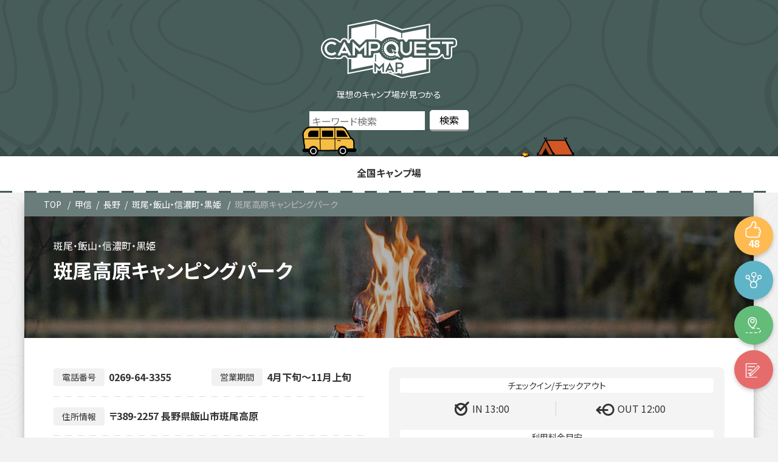

--- FILE ---
content_type: text/html; charset=UTF-8
request_url: https://map.camp-quests.com/campgrounds/madarao/
body_size: 11169
content:
<!DOCTYPE html>
<html lang="ja">
<head prefix="og: http://ogp.me/ns#">
<!-- Google Tag Manager -->
<script>(function(w,d,s,l,i){w[l]=w[l]||[];w[l].push({'gtm.start':
new Date().getTime(),event:'gtm.js'});var f=d.getElementsByTagName(s)[0],
j=d.createElement(s),dl=l!='dataLayer'?'&l='+l:'';j.async=true;j.src=
'https://www.googletagmanager.com/gtm.js?id='+i+dl;f.parentNode.insertBefore(j,f);
})(window,document,'script','dataLayer','GTM-W2T5STZ');</script>
<!-- End Google Tag Manager -->
<meta charset="utf-8">
<meta name="viewport" content="width=device-width, initial-scale=1.0">

<title>斑尾高原キャンピングパーク | キャンプクエスト マップ</title>
<meta name="description" content="斑尾高原キャンピングパークのレビュー情報や詳細がわかるキャンプクエストマップ。ロケーション：林間,高原　フィールド：芝生,土,砂利　住所：〒389-2257 長野県飯山市斑尾高原　営業期間：4月下旬～11月上旬">
<meta name="keywords" content="">
<meta property="og:type" content="article">
<meta property="og:locale" content="ja_JP">
<meta property="og:title" content="斑尾高原キャンピングパーク">
<meta property="og:url" content="https://map.camp-quests.com/campgrounds/madarao/">
<meta property="og:description" content="斑尾高原キャンピングパークのレビュー情報や詳細がわかるキャンプクエストマップ。ロケーション：林間,高原　フィールド：芝生,土,砂利　住所：〒389-2257 長野県飯山市斑尾高原　営業期間：4月下旬～11月上旬">
<meta property="og:image" content="https://map.camp-quests.com/wp-content/themes/cq-map/assets/images/ogp_img.jpg">
<meta property="og:site_name" content="キャンプクエスト マップ">
<meta name="twitter:site" content="@camp_quests">
<meta name="twitter:card" content="summary_large_image">
<meta name="twitter:creator" content="@camp_quests">
<meta name="twitter:description" content="斑尾高原キャンピングパークのレビュー情報や詳細がわかるキャンプクエストマップ。ロケーション：林間,高原　フィールド：芝生,土,砂利　住所：〒389-2257 長野県飯山市斑尾高原　営業期間：4月下旬～11月上旬">
<meta name="twitter:image:src" content="https://map.camp-quests.com/wp-content/themes/cq-map/assets/images/ogp_img.jpg">
<link rel="stylesheet" href="https://fonts.googleapis.com/css?family=Noto+Sans+JP:400,700&display=swap&subset=japanese">
<link rel="shortcut icon" href="https://map.camp-quests.com/wp-content/themes/cq-map/assets/images/favicon.ico">
<link rel="apple-touch-icon" href="https://map.camp-quests.com/wp-content/themes/cq-map/assets/images/apple-touch-icon.png">
<link rel="icon" type="image/png" size="256x256" href="https://map.camp-quests.com/wp-content/themes/cq-map/assets/images/android-chrome.png">
<script defer src="https://ajax.googleapis.com/ajax/libs/jquery/1.12.4/jquery.min.js"></script>
<script defer src="https://map.camp-quests.com/wp-content/themes/cq-map/assets/js/jquery.sliderPro.min.js"></script>
<script async src="https://map.camp-quests.com/wp-content/themes/cq-map/assets/js/clipboard.min.js"></script>
<script async src="https://polyfill.io/v2/polyfill.min.js?features=IntersectionObserver" defer="defer"></script>

<link rel='dns-prefetch' href='//s.w.org' />
<link rel="alternate" type="application/rss+xml" title="キャンプクエスト マップ &raquo; Feed" href="https://map.camp-quests.com/feed/" />
<link rel="alternate" type="application/rss+xml" title="キャンプクエスト マップ &raquo; Comments Feed" href="https://map.camp-quests.com/comments/feed/" />
<link rel="alternate" type="application/rss+xml" title="キャンプクエスト マップ &raquo; 斑尾高原キャンピングパーク Comments Feed" href="https://map.camp-quests.com/campgrounds/madarao/feed/" />
<link rel='stylesheet' id='wp-block-library-css'  href='https://map.camp-quests.com/wp-includes/css/dist/block-library/style.min.css?ver=1652162371' type='text/css' media='all' />
<link rel='stylesheet' id='contact-form-7-css'  href='https://map.camp-quests.com/wp-content/plugins/contact-form-7/includes/css/styles.css?ver=5.3.2' type='text/css' media='all' />
<link rel='stylesheet' id='reset-style-css'  href='https://map.camp-quests.com/wp-content/themes/cq-map/assets/css/reset.css?ver=1652162371' type='text/css' media='all' />
<link rel='stylesheet' id='swiper-bundle-css'  href='https://map.camp-quests.com/wp-content/themes/cq-map/assets/css/swiper-bundle.min.css?ver=1652162371' type='text/css' media='all' />
<link rel='stylesheet' id='main-style-css'  href='https://map.camp-quests.com/wp-content/themes/cq-map/style.css?ver=1652162371' type='text/css' media='all' />
<link rel='stylesheet' id='dashicons-css'  href='https://map.camp-quests.com/wp-includes/css/dashicons.min.css?ver=1652162371' type='text/css' media='all' />
<link rel='stylesheet' id='ci-comment-rating-styles-css'  href='https://map.camp-quests.com/wp-content/themes/cq-map/assets/css/comment-from-style.css?ver=1652162371' type='text/css' media='all' />
<link rel='stylesheet' id='singular-css'  href='https://map.camp-quests.com/wp-content/themes/cq-map/assets/css/singular.css?ver=1652162371' type='text/css' media='all' />
<script type='text/javascript' src='https://map.camp-quests.com/wp-includes/js/jquery/jquery.min.js?ver=3.5.1' id='jquery-core-js'></script>
<script type='text/javascript' src='https://map.camp-quests.com/wp-includes/js/jquery/jquery-migrate.min.js?ver=3.3.2' id='jquery-migrate-js'></script>
<script type='text/javascript' src='https://map.camp-quests.com/wp-content/themes/cq-map/assets/js/swiper-bundle.min.js?ver=5.6.16' id='swiper-bundle-js'></script>
<link rel="https://api.w.org/" href="https://map.camp-quests.com/wp-json/" /><link rel="EditURI" type="application/rsd+xml" title="RSD" href="https://map.camp-quests.com/xmlrpc.php?rsd" />
<link rel="wlwmanifest" type="application/wlwmanifest+xml" href="https://map.camp-quests.com/wp-includes/wlwmanifest.xml" /> 
<meta name="generator" content="WordPress 5.6.16" />
<link rel="canonical" href="https://map.camp-quests.com/campgrounds/madarao/" />
<link rel='shortlink' href='https://map.camp-quests.com/?p=28662' />
<link rel="alternate" type="application/json+oembed" href="https://map.camp-quests.com/wp-json/oembed/1.0/embed?url=https%3A%2F%2Fmap.camp-quests.com%2Fcampgrounds%2Fmadarao%2F" />
<link rel="alternate" type="text/xml+oembed" href="https://map.camp-quests.com/wp-json/oembed/1.0/embed?url=https%3A%2F%2Fmap.camp-quests.com%2Fcampgrounds%2Fmadarao%2F&#038;format=xml" />
<style>
</style>
</head>
<body class="campgrounds-template-default single single-campgrounds postid-28662">
<!-- Google Tag Manager (noscript) -->
<noscript><iframe src="https://www.googletagmanager.com/ns.html?id=GTM-W2T5STZ"
height="0" width="0" style="display:none;visibility:hidden"></iframe></noscript>
<!-- End Google Tag Manager (noscript) -->
<header>
  <div class="header-inner">
    <div class="site-title-wrap">
              <div class="header-logo">
          <a href="https://map.camp-quests.com">
            <img src="https://map.camp-quests.com/wp-content/themes/cq-map/assets/images/camp_map_icon/logo_map.svg" alt="キャンプクエスト マップ">
          </a>
        </div>
            <p>        理想のキャンプ場が見つかる
        </p>
    </div>
    <div class="search-bar">
      <div id="search-top">
    <form role="search" method="get" id="searchform" action="https://map.camp-quests.com/campgrounds/">
        <div class="keywords">
            <input type="text" value="" name="s" id="s" placeholder="キーワード検索" />
        </div>
        <div class="btn">
            <input type="hidden" name="post_type" value="campgrounds">
            <input type="submit" value="検索" />
        </div>
    </form>
</div>    </div>
    <div id="header-nav-wrap" class="header-nav-wrap">
    <nav id="header-nav" class="header-nav"><ul id="menu-%e3%83%a1%e3%82%a4%e3%83%b3" class="menu"><li id="menu-item-46" class="menu-item menu-item-type-post_type menu-item-object-page menu-item-home menu-item-46"><a href="https://map.camp-quests.com/">全国キャンプ場</a></li>
</ul></nav>    </div>
  </div>
</header>

<div class="container">
  <div id="breadcrumb" class="bread">
    <ol>
      <li>
        <a href="https://map.camp-quests.com"><i class="fa fa-home"></i><span>TOP</span></a>
      </li>
        <li><a href="https://map.camp-quests.com/koushin/">甲信</a></li><li><a href="https://map.camp-quests.com/campmap-cat/nagano/">長野</a></li><li><a href="https://map.camp-quests.com/campmap-cat/naganoarea13/">斑尾・飯山・信濃町・黒姫</a></li>      <li><a>斑尾高原キャンピングパーク</a></li>
    </ol>
  </div>
  <div class="contents">
    <div class="btn-g">
      <ul class="btn-list">
        <li>
          <button class="like__btn">
            <span class="like__number">48</span>
          </button>
        </li>
        <li><div class="share">
  <ul class="share-list">
    <li class="facebook">
      <a href="//www.facebook.com/sharer.php?src=bm&u=https%3A%2F%2Fmap.camp-quests.com%2Fcampgrounds%2Fmadarao%2F&t=%E6%96%91%E5%B0%BE%E9%AB%98%E5%8E%9F%E3%82%AD%E3%83%A3%E3%83%B3%E3%83%94%E3%83%B3%E3%82%B0%E3%83%91%E3%83%BC%E3%82%AF｜ キャンプクエスト" onclick="javascript:window.open(this.href, '', 'menubar=no,toolbar=no,resizable=yes,scrollbars=yes,height=300,width=600');return false;"></a>
    </li>
    <li class="tweet">
      <a href="//twitter.com/intent/tweet?url=https%3A%2F%2Fmap.camp-quests.com%2Fcampgrounds%2Fmadarao%2F&text=%E6%96%91%E5%B0%BE%E9%AB%98%E5%8E%9F%E3%82%AD%E3%83%A3%E3%83%B3%E3%83%94%E3%83%B3%E3%82%B0%E3%83%91%E3%83%BC%E3%82%AF｜ キャンプクエスト&tw_p=tweetbutton" onclick="javascript:window.open(this.href, '', 'menubar=no,toolbar=no,resizable=yes,scrollbars=yes,height=300,width=600');return false;"></a>
    </li>
    <li class="hatena">
      <a href="//b.hatena.ne.jp/entry/https%3A%2F%2Fmap.camp-quests.com%2Fcampgrounds%2Fmadarao%2F" onclick="javascript:window.open(this.href, '', 'menubar=no,toolbar=no,resizable=yes,scrollbars=yes,height=400,width=510');return false;"></a>
    </li>
  </ul>
</div>
</li>
        <li><a class="guide_btn" href="https://goo.gl/maps/r6bZjp2FvN3os7P17" target="_blank" title="〒389-2257 長野県飯山市斑尾高原" rel="nofollow noopener"></a></li>
        <li><a class="form_btn" href="https://docs.google.com/forms/d/e/1FAIpQLScrJGprNy07GJUbVCcPeAY3rLGlU2f8JFBeAV44DqOVWaZ_eg/viewform?usp=pp_url&#038;entry.116268472=https://map.camp-quests.com/campgrounds/madarao/" target="_blank" rel="nofollow noopener"></a></li>
      </ul>
    </div>
        <article class="kiji post-28662 campgrounds type-campgrounds status-publish hentry campmap-cat-koushin campmap-cat-nagano campmap-cat-naganoarea13 campmap-tag-rinkan campmap-tag-kougen campmap-tag-freesite campmap-tag-dengensite campmap-tag-tsuchi campmap-tag-jyari campmap-tag-furo campmap-tag-webyoyaku campmap-tag-denwayoyaku campmap-tag-petok campmap-tag-shiba campmap-tag-autocampsite campmap-tag-daycamp campmap-tag-altitude campmap-tag-makihanbai campmap-tag-sumihanbai campmap-tag-rental campmap-tag-gomiok campmap-tag-yuguleisure campmap-tag-credit">
              <div class="kiji-img">
        <img src="https://map.camp-quests.com/wp-content/uploads/2020/11/bb.jpg" alt="bg-img">
        </div>
                    <h1>斑尾高原キャンピングパーク</h1>
            
      
      <div class="kiji-info">
        <span class="kiji-date">
          <i class="fas fa-pencil-alt"></i>
          <time　datetime="2020-11-27">2020年11月27日</time>
        </span>
        <span class="cat-data"><a href="https://map.camp-quests.com/campmap-cat/koushin/" rel="tag">甲信</a></span><span class="cat-data"><a href="https://map.camp-quests.com/campmap-cat/nagano/" rel="tag">長野</a></span><span class="cat-data"><a href="https://map.camp-quests.com/campmap-cat/naganoarea13/" rel="tag">斑尾・飯山・信濃町・黒姫</a></span>      </div>
      <div class="infor-top">
        <ul class="details">
          <li><span>電話番号</span>0269-64-3355</li>
          <li><span>営業期間</span>4月下旬～11月上旬</li>
          <li><span>住所情報</span>〒389-2257 長野県飯山市斑尾高原</li>
          <li><span>ロケーション</span>
            <ul class="cocation-list"><li class="icon forest">林間</li><li class="icon plateau">高原</li></ul>          </li>
          <li><span>フィールド</span>
            <ul class="field-list"><li class="icon grass">芝生</li><li class="icon soil">土</li><li class="icon gravel">砂利</li></ul>          </li>
          <li>
          <ul class="power-list"><li class="icon yes">有り</li></ul>          <ul class="autosite-list"><li class="icon yes">有り</li></ul>          <ul class="bungalow-list"><li class="icon no">無</li></ul>          <ul class="glamping-list"><li class="icon no">無</li></ul>          <ul class="freesite-list"><li class="icon yes">有り</li></ul>          <ul class="parcelsite-list"><li class="icon no">無</li></ul>          </li>
          <li>
            <ul class="tag-list"><li class="t-1462">林間</li><li class="t-1465">高原</li><li class="t-1466">フリーサイト</li><li class="t-1468">電源サイト</li><li class="t-1469">土</li><li class="t-1470">砂利</li><li class="t-1475">風呂</li><li class="t-1476">WEB予約</li><li class="t-1478">電話予約</li><li class="t-1481">ペット可</li><li class="t-1487">芝生</li><li class="t-1490">オートサイト</li><li class="t-1495">デイキャンプ</li><li class="t-1515">標高が高い</li><li class="t-1523">薪が買える</li><li class="t-1524">炭が買える</li><li class="t-1525">レンタル品有り</li><li class="t-1526">ゴミ回収有り</li><li class="t-1528">遊具・レジャー施設(アクティビティ)</li><li class="t-1533">クレジットカード決済可</li></ul>          </li>
        </ul>
        <ul class="price-list">
          <li><span>IN 13:00</span><span>OUT 12:00</span></li>
          <li>
            <span><b>ファミリーキャンプ</b>(大人2名+子供2名+車1台)</span>
            <span>3,200</span>          </li>
          <li>
            <span><b>車ソロキャンプ</b>(大人1名+車1台)</span>
            <span>3,200</span>          </li>
          <li>
            <span><b>ツーリングキャンプ</b>(大人1名+バイク1台)</span>
            <span>3,200</span>          </li>
          <li>
            <span><b>徒歩・自転車キャンプ</b>(大人1名+自転車1台)</span>
            <span>3,200</span>          </li>
          <li><a class="more_plink" href="http://www.madarao.jp/camp/book" target="_blank" rel="nofollow noopener">公式サイトで詳しい料金を確認する</a></li>        </ul>
      </div>
      <div id="toc-content">
<div class="toc"><p class="toc-title">目次 <span class="toc-toggle">[<a class="internal" href="javascript:void(0);">close</a>]</span></p><ul class="toc-list"><li><a href="#toc1"><span class="contentstable-number">1</span> キャンプ場の写真</a></li><li><a href="#toc2"><span class="contentstable-number">2</span> 基本情報</a></li><li><a href="#toc3"><span class="contentstable-number">3</span> ブログレビュー</a></li><li><a href="#toc4"><span class="contentstable-number">4</span> 動画</a></li><li><a href="#toc5"><span class="contentstable-number">5</span> Instagram</a></li><li><a href="#toc6"><span class="contentstable-number">6</span> Twitter</a></li><li><a href="#toc7"><span class="contentstable-number">7</span> 口コミ投稿</a></li></ul></div>
<h2>キャンプ場の写真</h2>
<p style="text-align: center;">お写真を募集しています。<br>お写真のアップロードは<a class="form_btn" href="https://docs.google.com/forms/d/e/1FAIpQLSfpjCACanZQF94Ue8m049WHrSiiWFFNA0UXEr3BKQecKomotA/viewform?usp=sf_link" target="_blank" rel="nofollow noopener">こちら</a>までお願い致します。<br><small>※Googleフォームを使用しています。アップロードにはGoogleアカウントへのログインが必要です。</small></p>
<h2>基本情報</h2>
<p><div class="infor-box"><ul class="camp-metabox"><li><span>施設名称</span><span>斑尾高原キャンピングパーク</span></li><li><span>住所<a class="add-map-btn" href="https://goo.gl/maps/r6bZjp2FvN3os7P17" target="_blank" title="〒389-2257 長野県飯山市斑尾高原" rel="nofollow noopener"> 地図を表示</a></span><span>〒389-2257 長野県飯山市斑尾高原</span></li><li><span>電話番号</span><a href="tel:0269-64-3355">0269-64-3355</a></li><li><span>URL</span><span><a href="http://www.madarao.jp/camp/site" target="_blank" rel="nofollow noopener">http://www.madarao.jp/camp/site</a></span></li><li><span>予約方法</span><ul class="reservation"><li class="r-1">電話予約</li><li class="r-2">WEB予約</li></ul></li><li><span>支払い方法</span><ul class="payment"><li class="p-1">現金</li><li class="p-2">カード払い</li></ul></li><li><span>販売品</span><ul class="sale"><li class="s-1">薪</li><li class="s-2">炭</li></ul></li><li><span>レンタル</span><ul class="rental"><li class="yes">有</li></ul></li><li><span>ゴミ回収</span><ul class="garbage"><li class="yes">有</li></ul></li><li><span>焚き火</span><ul class="fire"><li class="no">直火不可</li></ul></li><li><span>風呂・シャワー</span><ul class="shower"><li class="sh-1">風呂</li></ul></li><li><span>トイレ</span><ul class="toilet"><li class="t-1">有</li></ul></li><li><span>手ぶらキャンプ</span><ul class="tebura"><li class="no">無</li></ul></li><li><span>遊具・レジャー施設</span><ul class="playground"><li class="yes">有</li></ul></li><li><span>ペット</span><ul class="pets"><li class="yes">可</li></ul></li><li><span>標高</span>970m</li><li><span>近隣スーパー</span><span>ツルヤ飯山店(車で約21分)</span></li><li><span>近隣温泉施設</span><span>まだらおの湯(車で約7分)</span></li></ul><div class="fix_form"><a href="https://docs.google.com/forms/d/e/1FAIpQLScrJGprNy07GJUbVCcPeAY3rLGlU2f8JFBeAV44DqOVWaZ_eg/viewform?usp=pp_url&#038;entry.116268472=https://map.camp-quests.com/campgrounds/madarao/" target="_blank" rel="nofollow noopener">情報修正の提案</a></div></div><br />
<div class="gmap"><iframe src="https://maps.google.co.jp/maps?output=embed&q=斑尾高原キャンピングパーク&hl=ja"></iframe></div><br />
</p>
<h2>ブログレビュー</h2>
<p style="text-align: center;">レビューが見つかりませんでした。<br />
あなたのレビューをお待ちしています！詳細は<a href="https://camp-quests.com/writer-wanted/" target="_blank" rel="noopener noreferrer">こちら</a></p>
<h2>動画</h2>
<p style="text-align: center;">近日､動画を掲載予定です。<br />
掲載まで今暫くお待ち下さい。</p>
<h2>Instagram</h2>
<div class="insta-box"><p class="no-tw">#斑尾高原キャンピングパークの投稿を探してみましょう。</p><a class="search-link" href="https://www.instagram.com/explore/tags/斑尾高原キャンピングパーク/" target="_blank" rel="noopener noreferrer">関連するpostを探す</a></div>
<h2>Twitter</h2>
<div class="twitter-wrap"><p class="no-tw">一週間以内に関連したツイートは有りませんでした</p><a class="search-link" href="https://twitter.com/search?lang=ja&q=斑尾高原キャンピングパーク&src=typed_query" target="_blank" rel="noopener">過去のツイートを検索</a></div>
<h2>口コミ投稿</h2>
</div>
    </article>
        <!-- comments start -->
<div class="comments-area">
     <!-- comments-list end -->
  <!-- comments-form start -->
  	<div id="respond" class="comment-respond">
		<h3 id="reply-title" class="comment-reply-title">口コミ投稿はこちらから <small><a rel="nofollow" id="cancel-comment-reply-link" href="/campgrounds/madarao/#respond" style="display:none;">Cancel reply</a></small></h3><form action="https://map.camp-quests.com/wp-comments-post.php" method="post" id="commentform" class="comment-form" novalidate><p class="comments-notes">メールアドレスは公開されませんのでご安心ください。また、<span class="comments-required">*</span> が付いている欄は必須項目となります。</p><p class="comment-form-comment"><label for="comment">Comment</label> <textarea id="comment" name="comment" cols="45" rows="8" maxlength="65525" required="required"></textarea></p><p class="comments-form-allowed-tags">内容に問題なければ、下記の「口コミを投稿する」ボタンを押してください。</p><p class="comments-form-author"><label for="author">Name <span class="comments-required">*</span></label><input id="author" name="author" type="text" value=""></p>
<p class="comments-form-email"><label for="email">Email <span class="comments-required">*</span></label> <input id="email" name="email" type="email" value=""></p>
<p class="comment-form-cookies-consent"><input id="wp-comment-cookies-consent" name="wp-comment-cookies-consent" type="checkbox" value="yes" /> <label for="wp-comment-cookies-consent">Save my name, email, and website in this browser for the next time I comment.</label></p>
	<label for="rating">Rating<span class="required">*</span></label>
	<fieldset class="comments-rating">
		<span class="rating-container">
							<input type="radio" id="rating-5" name="rating" value="5" /><label for="rating-5">5</label>
							<input type="radio" id="rating-4" name="rating" value="4" /><label for="rating-4">4</label>
							<input type="radio" id="rating-3" name="rating" value="3" /><label for="rating-3">3</label>
							<input type="radio" id="rating-2" name="rating" value="2" /><label for="rating-2">2</label>
							<input type="radio" id="rating-1" name="rating" value="1" /><label for="rating-1">1</label>
						<input type="radio" id="rating-0" class="star-cb-clear" name="rating" value="0" /><label for="rating-0">0</label>
		</span>
	</fieldset>
	<p class="form-submit"><input name="submit" type="submit" id="submit" class="submit" value="口コミを投稿する" /> <input type='hidden' name='comment_post_ID' value='28662' id='comment_post_ID' />
<input type='hidden' name='comment_parent' id='comment_parent' value='0' />
</p></form>	</div><!-- #respond -->
	  <!-- comments-form end -->
</div>
<!-- comments end -->    <aside class="relatedkiji">
      <ul class="relatedkiji-list">
                              <li><a href="https://map.camp-quests.com/campgrounds/ogurogawakeikokucamp/">
            <div class="img-wrap">
            <img src="/wp-content/themes/cq-map/assets/images/no-image.gif" alt="no-img"/>            </div>
                        <ul class="taxonomy-list">  
                              <li class="taxonomy-koushin">甲信</li>
                              <li class="taxonomy-nagano">長野</li>
                              <li class="taxonomy-naganoarea4">伊那・駒ヶ根・飯田・昼神</li>
                          </ul> 
                        <div class="text">小黒川渓谷キャンプ場                          </div>
          </a></li>
                  <li><a href="https://map.camp-quests.com/campgrounds/rising-field-hakuba/">
            <div class="img-wrap">
            <img src="/wp-content/themes/cq-map/assets/images/no-image.gif" alt="no-img"/>            </div>
                        <ul class="taxonomy-list">  
                              <li class="taxonomy-koushin">甲信</li>
                              <li class="taxonomy-nagano">長野</li>
                              <li class="taxonomy-naganoarea10">安曇野・大町</li>
                          </ul> 
                        <div class="text">ライジングフィールド白馬キャンプ場                          </div>
          </a></li>
                  <li><a href="https://map.camp-quests.com/campgrounds/yasuragi/">
            <div class="img-wrap">
            <img width="800" height="600" src="[data-uri]" data-original="https://map.camp-quests.com/wp-content/uploads/2020/11/10f0cdbd590f8527b0e2543f06b29646.jpg" class="attachment-medium size-medium wp-post-image" alt="" loading="lazy" srcset="https://map.camp-quests.com/wp-content/uploads/2020/11/10f0cdbd590f8527b0e2543f06b29646.jpg 800w, https://map.camp-quests.com/wp-content/uploads/2020/11/10f0cdbd590f8527b0e2543f06b29646-640x480.jpg 640w, https://map.camp-quests.com/wp-content/uploads/2020/11/10f0cdbd590f8527b0e2543f06b29646-768x576.jpg 768w" sizes="(max-width: 800px) 100vw, 800px" / data-lazy="true" /><noscript><img width="800" height="600" src="https://map.camp-quests.com/wp-content/uploads/2020/11/10f0cdbd590f8527b0e2543f06b29646.jpg" class="attachment-medium size-medium wp-post-image" alt="" loading="lazy" srcset="https://map.camp-quests.com/wp-content/uploads/2020/11/10f0cdbd590f8527b0e2543f06b29646.jpg 800w, https://map.camp-quests.com/wp-content/uploads/2020/11/10f0cdbd590f8527b0e2543f06b29646-640x480.jpg 640w, https://map.camp-quests.com/wp-content/uploads/2020/11/10f0cdbd590f8527b0e2543f06b29646-768x576.jpg 768w" sizes="(max-width: 800px) 100vw, 800px" / /></noscript>            </div>
                        <ul class="taxonomy-list">  
                              <li class="taxonomy-koushin">甲信</li>
                              <li class="taxonomy-nagano">長野</li>
                              <li class="taxonomy-naganoarea13">斑尾・飯山・信濃町・黒姫</li>
                          </ul> 
                        <div class="text">長野県信濃町やすらぎの森オートキャンプ場                          </div>
          </a></li>
                  <li><a href="https://map.camp-quests.com/campgrounds/karei-kogen/">
            <div class="img-wrap">
            <img src="/wp-content/themes/cq-map/assets/images/no-image.gif" alt="no-img"/>            </div>
                        <ul class="taxonomy-list">  
                              <li class="taxonomy-koushin">甲信</li>
                              <li class="taxonomy-nagano">長野</li>
                              <li class="taxonomy-naganoarea4">伊那・駒ヶ根・飯田・昼神</li>
                          </ul> 
                        <div class="text">鹿嶺高原キャンプ場                          </div>
          </a></li>
                    </ul>
    </aside>
        
        <div class="infor-provision">
      <p>※注意事項※</p>
      <br>
      <p><small>掲載されているキャンプ場の情報は独自に収集、情報提供によるもの、蓄積した情報を掲載しております。定期的に情報の更新をおこない信頼性の確保に努めておりますが現在の情報と異なる場合が御座います。最新の情報につきましては各キャンプ場にお問い合わせ、ご確認下さいますようお願い申し上げます。また、掲載されている情報と実際の情報が異なっている事にお気づきになられた場合はお手数をおかけしますが下記の連絡フォームより修正依頼、情報の提供をお願いします。</small></p>
      <br>
      <p><a class="form_btn" href="https://docs.google.com/forms/d/e/1FAIpQLScrJGprNy07GJUbVCcPeAY3rLGlU2f8JFBeAV44DqOVWaZ_eg/viewform?usp=pp_url&#038;entry.116268472=https://map.camp-quests.com/campgrounds/madarao/" target="_blank" rel="nofollow noopener">情報修正の提案</a></p>
    </div>
    <div class="map-wrap">
      <div class="widget-japanmap">
	<h3 class="widgets-tit">CAMP SIDE<span>全国のキャンプ場情報</span></h3>
	<ul class="chiho-icon-wrap">
		<li><img src="https://map.camp-quests.com/wp-content/themes/cq-map/assets/images/map/map_icon_gyunyu.svg" alt="北海道"></li>
		<li><img src="https://map.camp-quests.com/wp-content/themes/cq-map/assets/images/map/map_icon_ringo.svg" alt="リンゴ"></li>
		<li><img src="https://map.camp-quests.com/wp-content/themes/cq-map/assets/images/map/map_icon_namahage.svg" alt="ナマハゲ"></li>
		<li><img src="https://map.camp-quests.com/wp-content/themes/cq-map/assets/images/map/map_icon_akapeko.svg" alt="赤ペコ"></li>
		<li><img src="https://map.camp-quests.com/wp-content/themes/cq-map/assets/images/map/map_icon_skytree.svg" alt="スカイツリー"></li>
		<li><img src="https://map.camp-quests.com/wp-content/themes/cq-map/assets/images/map/map_icon_fujisan.svg" alt="富士山"></li>
		<li><img src="https://map.camp-quests.com/wp-content/themes/cq-map/assets/images/map/map_icon_siragawa.svg" alt="白川郷"></li>
		<li><img src="https://map.camp-quests.com/wp-content/themes/cq-map/assets/images/map/map_icon_cyachihoko.svg" alt="シャチホコ"></li>
		<li><img src="https://map.camp-quests.com/wp-content/themes/cq-map/assets/images/map/map_icon_kingaku.svg" alt="金閣寺"></li>
		<li><img src="https://map.camp-quests.com/wp-content/themes/cq-map/assets/images/map/map_icon_nara.svg" alt="奈良大仏"></li>
	</ul>
	<ul class="chiho-list-wrap">
		<li>
			<a href="/campmap-cat/tohoku/">北海道・東北</a>
			<ul class="chiho-list">
				<li><a href="/campmap-cat/hokkaido/">北海道</a></li>
				<li><a href="/campmap-cat/aomori/">青森</a></li>
				<li><a href="/campmap-cat/iwate/">岩手</a></li>
				<li><a href="/campmap-cat/miyagi/">宮城</a></li>
				<li><a href="/campmap-cat/akita/">秋田</a></li>
				<li><a href="/campmap-cat/yamagata/">山形</a></li>
				<li><a href="/campmap-cat/hukushima/">福島</a></li>
			</ul>
		</li>
		<li>
			<a href="/campmap-cat/kitakanto/">関東</a>
			<ul class="chiho-list">
				<li><a href="/campmap-cat/tokyo/">東京</a></li>
				<li><a href="/campmap-cat/kanagawa/">神奈川</a></li>
				<li><a href="/campmap-cat/saitama/">埼玉</a></li>
				<li><a href="/campmap-cat/chiba/">千葉</a></li>
				<li><a href="/campmap-cat/ibaraki/">茨城</a></li>
				<li><a href="/campmap-cat/tochigi/">栃木</a></li>
				<li><a href="/campmap-cat/gunma/">群馬</a></li>
			</ul>
		</li>
		<li>
			<a>北信越</a>
			<ul class="chiho-list">
				<li><a href="/campmap-cat/yamanashi/">山梨</a></li>
				<li><a href="/campmap-cat/nagano/">長野</a></li>
				<li><a href="/campmap-cat/nigata/">新潟</a></li>
				<li><a href="/campmap-cat/toyama/">富山</a></li>
				<li><a href="/campmap-cat/ishikawa/">石川</a></li>
				<li><a href="/campmap-cat/fukui/">福井</a></li>
			</ul>
		</li>
		<li>
			<a href="/campmap-cat/tokai/">東海</a>
			<ul class="chiho-list">
				<li><a href="/campmap-cat/gifu/">岐阜</a></li>
				<li><a href="/campmap-cat/shizuoka/">静岡</a></li>
				<li><a href="/campmap-cat/aichi/">愛知</a></li>
				<li><a href="/campmap-cat/mie/">三重</a></li>
			</ul>
		</li>
		<li>
			<a>中国・四国</a>
			<ul class="chiho-list">
				<li><a href="/campmap-cat/okayama/">岡山</a></li>
				<li><a href="/campmap-cat/hiroshima/">広島</a></li>
				<li><a href="/campmap-cat/tottori/">鳥取</a></li>
				<li><a href="/campmap-cat/shimane/">島根</a></li>
				<li><a href="/campmap-cat/yamaguchi/">山口</a></li>
				<li><a href="/campmap-cat/kagawa/">香川</a></li>
				<li><a href="/campmap-cat/tokushima/">徳島</a></li>
				<li><a href="/campmap-cat/ehime/">愛媛</a></li>
				<li><a href="/campmap-cat/kochi/">高知</a></li>
			</ul>
		</li>
		<li>
			<a href="/campmap-cat/kansai/">関西</a>
			<ul class="chiho-list">
				<li><a href="/campmap-cat/osaka/">大阪</a></li>
				<li><a href="/campmap-cat/hyogo/">兵庫</a></li>
				<li><a href="/campmap-cat/kyoto/">京都</a></li>
				<li><a href="/campmap-cat/shiga/">滋賀</a></li>
				<li><a href="/campmap-cat/nara/">奈良</a></li>
				<li><a href="/campmap-cat/wakayama/">和歌山</a></li>
			</ul>
		</li>
		<li>
			<a href="/campmap-cat/kyusyu/">九州・沖縄</a>
			<ul class="chiho-list">
				<li><a href="/campmap-cat/fukuoka/">福岡</a></li>
				<li><a href="/campmap-cat/sag/">佐賀</a></li>
				<li><a href="/campmap-cat/nagasaki/">長崎</a></li>
				<li><a href="/campmap-cat/kumamoto/">熊本</a></li>
				<li><a href="/campmap-cat/oita/">大分</a></li>
				<li><a href="/campmap-cat/miyazaki/">宮崎</a></li>
				<li><a href="/campmap-cat/kagoshima/">鹿児島</a></li>
				<li><a href="/campmap-cat/okinawa/">沖縄</a></li>
			</ul>
		</li>
	</ul>
</div>    </div>
  </div>
  </div>
<script>
  jQuery(document).ready(function($) {
    jQuery('.slider-box').sliderPro({
      width: 1050,
      height: 700,
      fade: true,
      arrows: true,
      buttons: false,
      fullScreen: false,
      shuffle: false,
      smallSize: 500,
      mediumSize: 1000,
      largeSize: 3000,
      thumbnailArrows: true,
      autoplay: false
    });
  });
  jQuery(function(){
    $('.search-menu-btn').on('click', function(){
      if($(this).hasClass('active')) {
        $(this).removeClass('active');
        $('.search-wrap').removeClass('open');
      } else {
        $(this).addClass('active');
        $('.search-wrap').addClass('open');
        $('.table-menu-btn').removeClass('active');
        $('.toc').removeClass('open');
        $('#backtop').show();
      }
    });
  });
  jQuery(function(){
    $('.table-menu-btn').on('click', function(){
      if($(this).hasClass('active')) {
        $(this).removeClass('active');
        $('.toc').removeClass('open');
        $('#backtop').show();
      } else {
        $(this).addClass('active');
        $('.toc').addClass('open');
        $('#backtop').hide();
      }
    });
  });
  jQuery(function(){
    $('.toc-list a').on('click', function(){
      $('.table-menu-btn').removeClass('active');
      $('.toc').removeClass('open');
    });
  });
  jQuery(function(){
    $('.like__btn').on('click', function(){
        // AJAX call goes to our endpoint url
        $.ajax({
            url: 'https://map.camp-quests.com/wp-json/cqmaplike/v2/likes/28662',
            type: 'post',
            success: function() {
                console.log('works!');
                console.log('https://map.camp-quests.com');
                console.log('28662');
             },
             error: function() {
                console.log('failed!');
              }
          });
        var updated_likes = parseInt($('.like__number').html()) + 1;
        $('.like__number').html(updated_likes);
        $(this).attr('disabled', true).addClass('tada');
    });
  });
</script>
<footer id="footer" class="footer">
  <div class="footer-inner">
    <div class="footer-nav-wrap">
      <div class="nav-top">
        <h6>CQマップについて</h6>
        <ul class="g01">
          <!-- <li><a href="/about">CQマップとは</a></li> -->
          <li><a href="https://camp-quests.com/company/" target="_blank">運営者情報</a></li>
          <li><a href="/privacy-policy">プライバシーポリシー</a></li>
          <li><a href="/usage-guide/" target="_blank">利用ガイドライン</a></li>
          <li><a href="/providing-information/" target="_blank">情報の提供</a></li>
          <li><a href="https://camp-quests.com/contact/" target="_blank">お問い合わせ</a></li>
          <li><a href="https://camp-quests.com/advertising/" target="_blank">広告掲載</a></li>
          <li><a href="https://camp-quests.com/writer-wanted/" target="_blank">レビューを募集中</a></li>
          <!-- <li><a href="/camp-repo">キャンプレポを書きませんか？</a></li> -->
          <!-- <li><a href="/other">その他</a></li> -->
        </ul>
        <ul class="g02">
          <li><a href="https://twitter.com/camp_quests" target="_blank" rel="noopener">twitter</a></li>
          <li><a href="https://www.facebook.com/campquests" target="_blank" rel="noopener">facebook</a></li>
          <li><a href="https://www.instagram.com/camp.quests" target="_blank" rel="noopener">instagram</a></li>
        </ul>
      </div>
      <div class="nav-bottom">
        <dl>
          <dt><a href="https://camp-quests.com/"><img src="https://camp-quests.com/wp-content/themes/cq_v02/images/icon/logo_cq_w.svg" alt="キャンプクエスト"></a></dt>
          <dd>アウトドア情報 メディアサイト</dd>
        </dl>
        <dl>
          <dt><a href="https://map.camp-quests.com/"><img src="https://map.camp-quests.com/wp-content/themes/cq-map/assets/images/camp_map_icon/logo_map.svg" alt="キャンプマップ"></a></dt>
          <dd>キャンプ場情報 検索サイト</dd>
        </dl>
      </div>
          </div>
    <div class="copyright">
      <p>© 2020 キャンプクエスト マップ　All Rights Reserved.</p>
    </div>
  </div>
</footer>
<script type='text/javascript' id='contact-form-7-js-extra'>
/* <![CDATA[ */
var wpcf7 = {"apiSettings":{"root":"https:\/\/map.camp-quests.com\/wp-json\/contact-form-7\/v1","namespace":"contact-form-7\/v1"}};
/* ]]> */
</script>
<script type='text/javascript' src='https://map.camp-quests.com/wp-content/plugins/contact-form-7/includes/js/scripts.js?ver=5.3.2' id='contact-form-7-js'></script>
<script type='text/javascript' src='https://map.camp-quests.com/wp-content/themes/cq-map/assets/js/navbutton.js?ver=5.6.16' id='navbutton_script-js'></script>
<script type='text/javascript' src='https://map.camp-quests.com/wp-includes/js/wp-embed.min.js?ver=5.6.16' id='wp-embed-js'></script>
<script type="text/javascript">
(function ($) {
  var offset = -1;
  var idCounter = 0;
  $("#toc-content :header").each(function () {
    idCounter++;
    this.id = "toc" + idCounter;
  });

  $(".toc-toggle a").click(function () {
	$(this).toggleClass("active");
    var tocList = $(this).parents(".toc").children(".toc-list");
    if (tocList.hasClass('close')) {
      tocList.removeClass("close").addClass("open");
      $(this).text("close");
    } else {
      tocList.removeClass("open").addClass("close");
      $(this).text("open");
    }
  });
})(jQuery);
</script>
			<script type="text/javascript">
        jQuery(document).ready(function ($) {
            //$( document ).ajaxStart(function() {
            //});

			
            for (var i = 0; i < document.forms.length; ++i) {
                var form = document.forms[i];
				if ($(form).attr("method") != "get") { $(form).append('<input type="hidden" name="LYGEcZAgXN" value="C*vazHxtjw" />'); }
if ($(form).attr("method") != "get") { $(form).append('<input type="hidden" name="GJRjeqtcxkQ" value="RJjK]Xo5A46" />'); }
            }

			
            $(document).on('submit', 'form', function () {
				if ($(this).attr("method") != "get") { $(this).append('<input type="hidden" name="LYGEcZAgXN" value="C*vazHxtjw" />'); }
if ($(this).attr("method") != "get") { $(this).append('<input type="hidden" name="GJRjeqtcxkQ" value="RJjK]Xo5A46" />'); }
                return true;
            });

			
            jQuery.ajaxSetup({
                beforeSend: function (e, data) {

                    //console.log(Object.getOwnPropertyNames(data).sort());
                    //console.log(data.type);

                    if (data.type !== 'POST') return;

                    if (typeof data.data === 'object' && data.data !== null) {
						data.data.append("LYGEcZAgXN", "C*vazHxtjw");
data.data.append("GJRjeqtcxkQ", "RJjK]Xo5A46");
                    }
                    else {
                        data.data =  data.data + '&LYGEcZAgXN=C*vazHxtjw&GJRjeqtcxkQ=RJjK]Xo5A46';
                    }
                }
            });

        });
	</script>
	    <script type="application/ld+json">
  {
    "@context": "http://schema.org",
    "@type": "BlogPosting",
    "mainEntityOfPage":{
      "@type":"WebPage",
      "@id":"https://map.camp-quests.com/campgrounds/madarao/"
    },
    "headline":"斑尾高原キャンピングパーク",
    "image": [
      ""
    ],
    "datePublished": "2020-11-27T00:00:00+09:00",
    "dateModified": "2020-11-27T00:00:00+09:00",
    "author": {
      "@type": "Person",
      "name": "cq_user1"
    },
    "publisher": {
      "@type": "Organization",
      "name": "NOASOBI",
      "logo": {
        "@type": "ImageObject",
        "url": "https://map.camp-quests.com/wp-content/themes/cq-map/assets/images/ogp_img.jpg"
      }
    },
    "description": "目次 [close]1 キャンプ場の写真2 基本情報3 ブログレビュー4 動画5 Instagram6 Twitter7 口コミ投稿 キャンプ場の写真 基本情報 ブログレビュー レビューが見つかりませんでした。 あなたの [&hellip;]"
  }
  </script>
<div id="backtop">back to top</div>
</body>
</html>

--- FILE ---
content_type: text/css
request_url: https://map.camp-quests.com/wp-content/themes/cq-map/assets/css/reset.css?ver=1652162371
body_size: 845
content:
/* Box sizing rules */
*,
*::before,
*::after {
    box-sizing: border-box;
}

/* Remove default padding */
ul[class],
ol[class] {
    padding: 0;
}

/* Remove default margin */
body,
h1,
h2,
h3,
h4,
p,
ul[class],
ol[class],
li,
figure,
figcaption,
blockquote,
dl,
dd {
    margin: 0;
}

/* Set core body defaults */
body {
    min-height: 100vh;
    scroll-behavior: smooth;
    text-rendering: optimizeSpeed;
    line-height: 1.5;
}

/* Remove list styles on ul, ol elements with a class attribute */
ul[class],
ol[class] {
    list-style: none;
}

/* A elements that don't have a class get default styles */
a:not([class]) {
    text-decoration-skip-ink: auto;
}

/* Make images easier to work with */
img {
    max-width: 100%;
    height: auto;
    display: inline-block;
}

/* Natural flow and rhythm in articles by default */
article>*+* {
    margin-top: 1em;
}

/* Inherit fonts for inputs and buttons */
input,
button,
textarea,
select {
    font: inherit;
}

/* Remove all animations and transitions for people that prefer not to see them */
@media (prefers-reduced-motion: reduce) {
    * {
        animation-duration: 0.01ms !important;
        animation-iteration-count: 1 !important;
        transition-duration: 0.01ms !important;
        scroll-behavior: auto !important;
    }
}

/* 1em(16px) @ 30em(480px) increasing to 2em(32px) @ 75em(1200px) */
@media (min-width: 30em) {
    :root {
        font-size: calc(1rem + ((1vw - 0.3em) * 2.2222));
        /* Where: * 2.2222 = 100 * font_Size_Difference / viewport_Width_Difference */
    }
}

/* Prevent font scaling beyond this breakpoint */
@media (min-width: 75em) {
    :root {
        font-size: 2em;
    }
}

/* https://stackoverflow.com/questions/16348489/is-there-a-css-hack-for-safari-only-not-chrome */
_:default:not(:root:root),
html {
    animation: webkitfix 1s forwards infinite;
}

@-webkit-keyframes webkitfix {
    100% {
        z-index: auto;
    }
}

--- FILE ---
content_type: text/css
request_url: https://map.camp-quests.com/wp-content/themes/cq-map/style.css?ver=1652162371
body_size: 9779
content:
@charset "utf-8";
/*
Theme Name: CampQuest
Theme URI: https://camp-quests.com/
Description: original theme
Version: 1.1.0
Author: noasobi
Author URI: https://camp-quests.com/
License: https://camp-quests.com/
License URI: https://camp-quests.com/
Tags: キャンプクエストのオリジナルテーマ
*/

/* 
バージョン機能： 
1. SEO最適化
2. パンくずリスト
3. 検索のカスタマイズ
4. 自動目次
5. 記事SNSボタン
6. 関連記事
7. 人気記事
8. 記事アクセス数
9. 記事JSON-LD構造化
10. HTML圧縮
11. pick up判定
12. プロフィール画像変更
13. ユーザーsns情報
14. カスタム投稿
15. カスタムカテゴリー&タグ
16. カテゴリー画像
17. 投稿者一覧ページ
18. エディタメニュー
19. phpファイル読み込み
20. サイト内記事リンク
21. 自動スライダー
22. カスタム検索
23. カスタムフィールド追加
24. カスタムフィールドショットコード
25. ページこと記事の表示数変更
26. amazonショットコード
27. 投稿者ショットコード
28. 投稿記事内の画像自動alt追加
29. いいねボタン追加
30. カスタム投稿絞り検索
31. カスタムフィールド検索追加
*/

/*サイト全体の基準となるCSSを記述*/
/* メインカラー　#465D59 */

body {
  position: relative;
  background: #f2f2f2;
  /* font-family: 'メイリオ', 'Meiryo', 'ヒラギノ角ゴ Pro', 'Hiragino Kaku Gothic Pro', 'Noto Sans JP', Osaka, 'ＭＳ Ｐゴシック', 'MS PGothic', sans-serif; */
  font-family: 'Noto Sans JP', sans-serif;
  line-height: 1.4;
  margin: 0;
  padding: 0;
  color: #333;
  -moz-font-feature-settings: "palt";
  -webkit-font-feature-settings: "palt";
  font-feature-settings: "palt";
}

body::before {
  content: "";
  position: absolute;
  top: 0;
  right: 0;
  bottom: 0;
  left: 0;
  background: url(assets/images/bg_contents_img01.svg) repeat left top;
  background-size: 50%;
  opacity: .6;
}

h1,
h2,
h3,
h4,
h5,
h6 {
  font-weight: bold;
}

/*コンテンツ指定*/

.container {
  width: 100%;
  max-width: 1200px;
  margin: 0 auto;
  display: flex;
  flex-flow: row wrap;
  position: relative;
  box-shadow: 0px 16px 16px 0 rgba(0, 0, 0, .2);
}

.contents {
  max-width: 1200px;
  width: calc(100% - 29.17%);
  margin: 0;
  background: #fff;
  box-shadow: 0px 6px 6px 0 rgba(0, 0, 0, .1);
  z-index: 1;
}

.sidebar {
  max-width: 350px;
  width: calc(100% - 70.83%);
  margin: 0;
  background: #ddd;
  box-shadow: 0px 16px 16px 0 rgba(0, 0, 0, .2);
  padding: 1em 1em 1em .5em;
}

/*---------------------------------------------------------
パンくずリスト
---------------------------------------------------------*/

#breadcrumb {
  background: #6B7D7A;
  max-width: 1200px;
  width: 100%;
  padding: .3em 1em;
}

#breadcrumb ol {
  margin: 0;
  padding: 0;
  list-style: none;
  font-size: .438em;
  color: #bbb;
}

#breadcrumb ol a {
  text-decoration: none;
}

#breadcrumb ol li {
  display: inline;
}

#breadcrumb ol li+li::before {
  content: "/";
  font-size: 1em;
  position: relative;
  margin: 0 .5em;
  display: inline-block;
  /* transform: translate(.3em, 0); */
  vertical-align: top;
  color: #fff;
}

#breadcrumb ol a[href] {
  color: #fff;
}

#breadcrumb ol a:not([href]) {
  color: #bbb;
}

/*---------------------------------------------------------
ヘッダー
---------------------------------------------------------*/

header {
  background: url(assets/images/header_bg_img01.svg) no-repeat center top #465D59;
  background-size: cover;
  text-align: center;
  position: relative;
  padding-top: 1em;
  overflow: hidden;
}

.site-title-wrap h1 img,
.site-title-wrap .header-logo img {
  max-width: 3.5em;
}

.site-title-wrap .header-logo {
  font-size: 2em;
}

.site-title-wrap h1+p,
.site-title-wrap .header-logo+p {
  font-size: .438em;
  color: #fff;
  margin: 0;
}

.sns-wrap {
  margin-top: .8em;
}

.top-sns-btn-wrap {
  display: flex;
  justify-content: center;
}

.top-sns-btn-wrap li+li {
  margin-left: .5em;
}

.top-sns-btn-wrap li {
  transform: translate(0, 0);
  opacity: 1;
  transition: all ease .3s;
}

.top-sns-btn-wrap li:hover {
  transform: translate(0, -.3em);
  opacity: .5;
}

.cq-link a {
  background: #fff;
  border-radius: 2em;
  font-size: .375em;
  padding: .5em 1em;
  text-decoration: none;
  color: #465D59;
  opacity: 1;
  transition: all ease-in-out .3s;
}

.cq-link a:hover {
  opacity: .5;
}

.cq-link a::before {
  content: "";
  display: inline-block;
  background: url(assets/images/camp_map_icon/logo_kata_s.svg)no-repeat left center;
  background-size: contain;
  width: 3em;
  height: 2em;
  vertical-align: middle;
  margin: 0 .4em .4em .2em;
}

.search-button button {
  background: none;
  border: none;
  margin: 0;
  padding: 0;
  line-height: 0;
  cursor: pointer;
}

.search-button button:focus {
  outline: none;
}

.search-box {
  position: absolute;
  display: block;
  width: 0;
  height: auto;
  padding: 1em 0;
  left: 50%;
  z-index: 99;
  background: #333;
  font-size: .5em;
  overflow: hidden;
  transition: all ease-in-out .3s;
}

.search-box .searchform {
  display: flex;
  justify-content: center;
  align-items: center;
}

.search-box .searchfield {
  border: none;
  padding: .3em;
  vertical-align: middle;
}

.search-box .searchsubmit {
  font-size: 1em;
  margin-left: .5em;
  padding: .3em 1em;
  border: none;
  background: #fff;
  border-bottom: solid 3px #999;
  border-radius: .3em;
  cursor: pointer;
}

.search-box.is-active {
  width: 100%;
  right: 0;
  left: 0;
  box-shadow: 0 3px 5px 2px rgba(0, 0, 0, 0.3);
}

#header-nav-wrap {
  background: #fff;
  margin-top: .8em;
  position: relative;
  padding-bottom: 6px;
}

#header-nav-wrap::before {
  content: "";
  background: linear-gradient(45deg, transparent 33.333%, #394B49 33.333%, #394B49 66.667%, transparent 66.667%), linear-gradient(-45deg, transparent 33.333%, #394B49 33.333%, #394B49 66.667%, transparent 66.667%);
  background-size: 1em 2em;
  width: 100%;
  height: 1em;
  position: absolute;
  top: -.5em;
  left: 0;
}

#header-nav-wrap::after {
  content: "";
  background: linear-gradient(to right, #465D59, #465D59 20px, transparent 0);
  background-size: 40px;
  position: absolute;
  height: 3px;
  bottom: 0;
  left: 0;
  right: 0;
}

#header-nav {
  background: #fff;
  position: relative;
}

#header-nav::before,
#header-nav::after {
  content: "";
  position: absolute;
  display: block;
  background: url(assets/images/ani/camp_ani02.png) 0 0 no-repeat transparent;
  background-size: cover;
  width: 3em;
  height: 2em;
  overflow: hidden;
  transform: translate(-50%, -82%);
  top: 0;
  right: calc(50% - 28vw);
}

#header-nav::after {
  background: url(assets/images/ani/car_ani02.png) 0 0 no-repeat transparent;
  background-size: cover;
  animation: car-move cubic-bezier(0, 0.3, 1, 0.7) 20s infinite;
  transform: scale(-1, 1) translate(0, -87%);
  top: 0;
}

.header-nav .menu {
  display: flex;
  justify-content: center;
  font-size: .5em;
}

.header-nav .menu a {
  padding: 1em;
  display: block;
  text-decoration: none;
  color: #333;
  font-weight: bold;
  transition: all ease-in-out .3s;
}

.header-nav .menu a:hover {
  background: #465D59;
  color: #fff;
  border-radius: 5px;
  margin: .3em;
  padding: .7em;
}

#search-top .keywords input {
  border: none;
  padding: .3em;
  vertical-align: middle;
  width: 100%;
}

#search-top .btn input {
  font-size: 1em;
  margin-left: .5em;
  padding: .3em 1em;
  border: none;
  background: #fff;
  border-bottom: solid 3px #999;
  border-radius: .3em;
  cursor: pointer;
}

@keyframes car-move {
  0% {
    left: -3%;
  }

  100% {
    left: 103%;
  }
}

/*---------------------------------------------------------
フッター
---------------------------------------------------------*/

#footer {
  background: #465D59;
  position: relative;
  z-index: 2;
  color: #fff;
  text-align: center;
}

.footer-nav-wrap {
  display: flex;
  justify-content: start;
  padding: 1em;
  max-width: 1200px;
  margin: 0 auto;
  flex-flow: row wrap;
  font-size: .5em;
}

.footer-nav-wrap .nav-top,
.footer-nav-wrap .nav-bottom {
  width: 100%;
  display: flex;
  align-items: center;
}

.footer-nav-wrap .nav-top h6 {
  margin: .5em;
  font-size: 1em;
}

.footer-nav-wrap .nav-top .g01,
.footer-nav-wrap .nav-top .g02 {
  display: flex;
  font-size: .75em;
}

.footer-nav-wrap .nav-top .g01 {
  border-left: 1px solid #fff;
  padding-left: 1em;
  margin-left: .5em;
}

.footer-nav-wrap .nav-top .g01 li {
  margin-right: 1em;
}

.footer-nav-wrap .nav-top .g01 a {
  text-decoration: none;
  color: #fff;
  opacity: 1;
  transition: all ease-in-out .3s;
}

.footer-nav-wrap .nav-top .g01 a:hover {
  opacity: .6;
}

.footer-nav-wrap .nav-top .g02 {
  margin-left: auto;
}

.footer-nav-wrap .nav-top .g02 li {
  width: 4em;
  height: 2em;
}

.footer-nav-wrap .nav-top .g02 a {
  position: relative;
  font: 0/0 a;
  color: transparent;
}

.footer-nav-wrap .nav-top .g02 li a::before {
  content: "";
  position: absolute;
  top: 0;
  left: 0;
  transform: translate(-50%, -50%);
  transition: all ease-in-out .3s;
  opacity: 1;
}

.footer-nav-wrap .nav-top .g02 a:hover::before {
  opacity: .6;
}

.footer-nav-wrap .nav-top .g02 li:nth-child(1) a::before {
  background: url(assets/images/camp_map_icon/logo_tw_c.svg)no-repeat left center;
  background-size: contain;
  width: 1rem;
  height: 1rem;
}

.footer-nav-wrap .nav-top .g02 li:nth-child(2) a::before {
  background: url(assets/images/camp_map_icon/logo_fb_w.svg)no-repeat left center;
  background-size: contain;
  width: .7rem;
  height: .7rem;
}

.footer-nav-wrap .nav-top .g02 li:nth-child(3) a::before {
  background: url(assets/images/camp_map_icon/logo_ig_w.svg)no-repeat left center;
  background-size: contain;
  width: .7rem;
  height: .7rem;
}

.footer-nav-wrap .nav-bottom {
  justify-content: center;
  margin: 2em 0 1em;
}

.footer-nav-wrap .nav-bottom dl {
  font-size: .75em;
  margin: 0 1em;
}

.footer-nav-wrap .nav-bottom dt {
  position: relative;
  width: 100%;
  line-height: 5em;
  text-align: center;
  margin-bottom: 1em;
}

.footer-nav-wrap .nav-bottom dt a {
  display: flex;
  max-width: 16em;
  height: 8em;
  align-items: center;
  margin: 0 auto;
}

.footer-nav-wrap .nav-bottom dl:nth-of-type(2) a {
  max-width: 12em;
}

.footer-nav-wrap .nav-bottom dt img {
  width: 100%;
}

/* .footer-nav-wrap .nav-bottom dt::before {
  content: "";
  position: absolute;
  top: 0;
  left: 50%;
  background: url(assets/images/camp_map_icon/logo_map.svg)no-repeat left center;
  background-size: contain;
  width: 100%;
  height: 100%;
  transform: translate(-50%, 0);
}

.footer-nav-wrap .nav-bottom dl:nth-of-type(1) dt::before {
  background: url(https://camp-quests.com/wp-content/themes/cq_v01/assets/images/logo.png)no-repeat left center;
  background-size: contain;
} */

.footer-nav-box {
  position: relative;
  padding: .5em;
}

.footer-nav-box+div {
  margin-left: 1em;
}

.footer-nav-box::before {
  content: "";
  background-image: linear-gradient(to right, #fff, #fff 10px, transparent 0),
    linear-gradient(to right, #fff, #fff 10px, transparent 0),
    linear-gradient(to bottom, #fff, #fff 10px, transparent 0),
    linear-gradient(to bottom, #fff, #fff 10px, transparent 0);
  background-size: 20px 1px, 20px 1px, 1px 20px, 1px 20px;
  background-position: left top, left bottom, left top, right top;
  background-repeat: repeat-x, repeat-x, repeat-y, repeat-y;
  position: absolute;
  top: 1.75em;
  bottom: 0;
  left: 0;
  right: 0;
  pointer-events: none;
}

.footer-nav-box h6 {
  margin: 0 0 2em;
  font-size: .5em;
}

.footer-nav-list {
  text-align: left;
  font-size: .375em;
  position: relative;
}

.footer-nav-list a {
  color: #fff;
  text-decoration: none;
  display: block;
  padding: .5em;
  opacity: 1;
  transition: all ease .5s;
}

.footer-nav-list a:hover {
  opacity: .5;
  text-decoration: underline;
}

.footer-logo {
  display: flex;
  justify-content: center;
  align-items: center;
  flex: auto;
}

.footer-logo a {
  display: inline-block;
  width: 8em;
  height: auto;
}

.copyright {
  background: url(assets/images/header_bg_img01.svg) no-repeat center top #333;
  background-size: cover;
  font-size: .344em;
  padding: 1em;
}

/*---------------------------------------------------------
記事一覧
---------------------------------------------------------*/

.article-list {
  position: relative;
}

.article-list a {
  text-decoration: none;
  display: block;
}

.article-list.hot-tag .img-wrap::before,
.article-list.hot-tag .img-wrap::after,
.article-top.hot-tag::before,
.article-top.hot-tag::after {
  background: #BC4204;
  content: "PICK UP";
  position: absolute;
  top: 8%;
  left: 4%;
  z-index: 1;
  transform: translate(-50%, -50%) rotate(10deg);
  font-size: .375em;
  line-height: 1em;
  font-weight: bold;
  color: #fff;
  padding: .3em 1em .3em .5em;
  -webkit-clip-path: polygon(85% 0%, 100% 50%, 85% 100%, 0% 100%, 0% 0%);
  clip-path: polygon(85% 0%, 100% 50%, 85% 100%, 0% 100%, 0% 0%);
  animation: hot-tag-move .5s linear .3s infinite alternate;
}

.article-list.hot-tag:nth-child(2n) .img-wrap::before,
.article-list.hot-tag:nth-child(2n) .img-wrap::after {
  left: 10%;
}

.article-top.hot-tag::before,
.article-top.hot-tag::after {
  top: 0;
  font-size: .563em;
}

.article-list.hot-tag .img-wrap::before,
.article-top.hot-tag::before {
  background: #fff;
  padding: .5em 1.3em .5em .7em;
  -webkit-clip-path: polygon(83% 0%, 100% 50%, 83% 100%, 0% 100%, 0% 0%);
  clip-path: polygon(83% 0%, 100% 50%, 83% 100%, 0% 100%, 0% 0%);
}

.article-top.hot-tag .img-wrap::before,
.article-top.hot-tag .img-wrap::after {
  content: unset;
}

.article-top a {
  display: flex;
  flex-flow: row;
  align-items: center;
}

.article-list .img-wrap {
  width: 100%;
  margin: 0 0 .3em;
  line-height: 0;
  background: #000;
  overflow: hidden;
}

.article-top .img-wrap {
  width: 54%;
  margin: 0 3% 0 0;
}

.article-list .img-wrap img {
  width: 380px;
  height: 15em;
  max-height: 210px;
  object-fit: cover;
  transition: all ease-in-out .3s;
}

.article-top .img-wrap img {
  width: 640px;
  max-height: 360px;
}

.article-list a:hover .img-wrap img {
  transform: scale(1.2);
  opacity: .7;
}

.article-list a:hover .text h2 {
  color: #777;
}

.article-list h2 {
  font-size: .625em;
  line-height: 1.6em;
  color: #333;
  transition: all ease-in-out .3s;
}

.article-top h2 {
  font-size: .875em;
  line-height: 1.8em;
}

.article-top .text {
  width: 43%;
  margin-top: -1em;
}

.article-list .cat-data {
  position: absolute;
  top: 0;
  right: 0;
  font-size: .375em;
}

.article-top .cat-data {
  top: 0;
  right: unset;
  left: 50%;
  font-size: .438em;
}

.article-list .cat-data a {
  background: url(assets/images/cat_bg_img01.svg) no-repeat center center;
  background-size: contain;
  padding: .9em 2em .9em 1.8em;
  color: #fff;
  text-align: center;
  font-weight: bold;
  min-width: 10em;
  display: block;
}

.article-top .cat-data a {
  padding: 1em 2.4em 1em 2em;
}

.article-list .author {
  position: absolute;
  bottom: 5%;
  left: 0;
}

.author a:hover {
  text-decoration: underline;
}

.article-top .author {
  bottom: 0;
  left: 57%;
}

.article-list .author a {
  display: flex;
  align-items: center;
}

.article-list .author img {
  border-radius: 50%;
  width: 8vw;
  height: 8vw;
  max-width: 40px;
  max-height: 40px;
  border: 3px solid #ddd;
}

.article-top .author img {
  max-width: 50px;
  max-height: 50px;
}

.article-list .author p {
  font-size: .406em;
  color: #777;
  margin-left: .5em;
}

.article-top .author p {
  font-size: .438em;
  margin-left: 1em;
}

.article-date .fa-clock {
  background: url(assets/images/icon_clock_g01.svg) no-repeat center center;
  background-size: contain;
  display: inline-block;
  width: 1em;
  height: 1em;
  vertical-align: middle;
  margin-top: -.2em;
}

.article-date .fa-renew {
  background: url(assets/images/icon_clock_g02.svg) no-repeat center center;
  background-size: contain;
  display: inline-block;
  width: 1em;
  height: 1em;
  vertical-align: middle;
  margin-top: -.2em;
}

.article-top .article-date .fa-clock {
  margin-top: -.1em;
}

.article-list .article-date {
  position: absolute;
  right: 0;
  bottom: 8%;
  font-size: .406em;
  color: #777;
}

.article-top .article-date {
  right: 0;
  bottom: 4%;
  font-size: .438em;
}

.home-top {
  background: #fff;
  padding: .5em 1em 1em;
  position: relative;
  width: 100%;
}

.home-top::after {
  content: "";
  background: linear-gradient(to right, #ccc, #ccc 10px, transparent 0);
  background-size: 20px;
  position: absolute;
  height: 1px;
  bottom: 0;
  left: 0;
  right: 0;
}

.new-list-wrap {
  display: flex;
  flex-flow: row wrap;
  padding: 0 1em 1em;
}

.new-list-wrap .article-list {
  width: 50%;
  padding: 1em 0 3em;
}

.new-list-wrap .article-list:nth-child(2n) {
  padding-left: .75em;
}

.new-list-wrap .article-list:nth-child(2n) .author {
  left: 6%;
}

.new-list-wrap .article-list:nth-child(2n)::after {
  content: "";
  background: linear-gradient(to right, #ccc, #ccc 10px, transparent 0);
  background-size: 20px;
  position: absolute;
  height: 1px;
  right: 0;
  bottom: 0;
  left: .75em;
}

.new-list-wrap .article-list:nth-child(2n+1) {
  padding-right: .75em;
}

.new-list-wrap .article-list:nth-child(2n+1) .cat-data {
  right: 6%;
}

.new-list-wrap .article-list:nth-child(2n+1) .article-date {
  right: 6%;
}

.new-list-wrap .article-list:nth-child(2n+1)::before {
  content: "";
  background-image: linear-gradient(to bottom, #ccc, #ccc 10px, transparent 0);
  background-size: 1px 20px;
  background-position: right top;
  background-repeat: repeat-y;
  position: absolute;
  top: .75em;
  right: 0;
  bottom: .75em;
  pointer-events: none;
  width: 1px;
}

.new-list-wrap .article-list:nth-child(2n+1)::after {
  content: "";
  background: linear-gradient(to right, #ccc, #ccc 10px, transparent 0);
  background-size: 20px;
  position: absolute;
  height: 1px;
  right: .75em;
  bottom: 0;
  left: 0;
}

.new-list-wrap-page {
  display: flex;
  flex-flow: column;
  padding: 1em;
}

.new-list-wrap-page .article-list {
  margin-bottom: 1em;
  padding: 1em 0 0;
}

.new-list-wrap-page .article-list::after {
  content: "";
  background: linear-gradient(to right, #ccc, #ccc 10px, transparent 0);
  background-size: 20px;
  position: absolute;
  height: 1px;
  right: 0;
  bottom: -.75em;
  left: 0;
}

.new-list-wrap-page .article-list>a {
  display: flex;
}

.new-list-wrap-page .article-list>a .img-wrap {
  width: calc(50% - 3%);
  margin-right: 3%;
}

.new-list-wrap-page .article-list .img-wrap img {
  height: 15vw;
}

.new-list-wrap-page .article-list>a .text {
  width: 50%;
}

.new-list-wrap-page .article-list .cat-data {
  top: 3%;
  right: unset;
  left: 32%;
}

.new-list-wrap-page .article-list .author {
  left: 50%;
}

.new-list-wrap-page .article-list .article-date {
  bottom: 2em;
}

.new-list-wrap-page .article-list.hot-tag:nth-child(2n) .img-wrap::before,
.new-list-wrap-page .article-list.hot-tag:nth-child(2n) .img-wrap::after,
.new-list-wrap-page .article-list.hot-tag:nth-child(2n+1) .img-wrap::before,
.new-list-wrap-page .article-list.hot-tag:nth-child(2n+1) .img-wrap::after {
  top: 20%;
  left: 2%;
}

@keyframes hot-tag-move {
  0% {
    transform: scale(1, 1) translate(-50%, -50%) rotate(10deg);
  }

  100% {
    transform: scale(1.1, 1.1) translate(-50%, -50%) rotate(10deg);
  }
}

/*ページネーション*/
.pagination {
  margin: .5em 0 2em;
}

.page-numbers {
  display: flex;
  justify-content: center;
}

.page-numbers li+li {
  margin-left: .4em;
}

.page-numbers .page-numbers {
  background: #ddd;
  border-radius: 50%;
  display: block;
  width: 3em;
  height: 3em;
  font-size: .5em;
  font-weight: bold;
  color: #777;
  text-align: center;
  text-decoration: none;
  line-height: 1.5em;
  padding: .7em .9em;
  transition: all ease .3s;
}

.page-numbers .page-numbers:hover {
  background: #465D59;
  color: #fff;
  transition: all ease-in-out .3s;
}

.page-numbers .page-numbers.current {
  background: #777;
  color: #fff;
  pointer-events: none;
}

.next,
.prev {
  position: relative;
  line-height: .9em;
  padding: .7em .3em;
}

.next::before,
.prev::before {
  content: "";
  position: absolute;
  top: calc(50%);
  left: calc(50%);
  width: .75em;
  height: .75em;
  border-top: 3px solid;
  border-right: 3px solid;
  -webkit-transform: rotate(45deg) translate(-50%, -50%);
  transform: rotate(45deg) translate(-50%, -50%);
  -webkit-ttransform-origin: 0 0;
  transform-origin: 0 0;
}

.prev::before {
  -webkit-transform: rotate(45deg) translate(-50%, -50%);
  transform: rotate(225deg) translate(-50%, -50%);
  -webkit-transform-origin: 20% 0;
  transform-origin: 20% 0;
}

/*---------------------------------------------------------
カテゴリー記事
---------------------------------------------------------*/

.cat-wrap {
  display: flex;
  flex-flow: row wrap;
  margin-top: 1em;
}

.cat-wrap section {
  width: 50%;
  position: relative;
  margin-bottom: .5em;
}

.cat-wrap section:nth-child(2n+1)::before {
  content: "";
  background-image: linear-gradient(to bottom, #ccc, #ccc 10px, transparent 0);
  background-size: 1px 20px;
  background-position: right top;
  background-repeat: repeat-y;
  position: absolute;
  top: .5em;
  right: 0;
  bottom: 0;
  pointer-events: none;
  width: 1px;
}

.cat-wrap .cat-tit {
  position: relative;
  background: #465D59;
  color: #fff;
  font-size: .625em;
  padding: .5em 0 .5em 6em;
}

.cat-wrap .cat-tit::before {
  content: "";
  background: linear-gradient(to right, #fff, #fff 10px, transparent 0);
  background-size: 20px;
  position: absolute;
  height: 3px;
  right: 0;
  bottom: 0;
  left: 0;
}

.cat-wrap .article-list {
  margin: .75em 1em;
}

.cat-wrap .article-list>a {
  display: flex;
}

.cat-wrap .article-list .img-wrap {
  max-width: 150px;
  height: 10vw;
  max-height: 100px;
  margin: 0 .5em 0 0;
}

.cat-wrap .article-list .img-wrap img {
  max-height: 100px;
}

.cat-wrap .article-list .text {
  width: 100%;
}

.cat-wrap .article-list>a h2 {
  font-size: .438em;
  line-height: 1.4em;
}

.cat-wrap .article-list .author {
  bottom: 0;
  left: 45%;
}

.cat-wrap .article-list .author img {
  max-width: 22px;
  max-height: 22px;
  border: 2px solid #ddd;
}

.cat-wrap .article-list .article-date {
  bottom: 5%;
}

.cat-wrap .article-list .author p,
.cat-wrap .article-list .article-date {
  font-size: .313em;
}

.cat-wrap .article-list .article-date i {
  display: none;
}

.cat-wrap .article-list .author p {
  white-space: nowrap;
  overflow: hidden;
}

.cat-wrap .more-link {
  position: absolute;
  top: -3%;
  right: 4%;
  line-height: 0;
}

.more-link a {
  position: relative;
  background: #E34D00;
  color: #fff;
  display: block;
  line-height: 1.5em;
  text-decoration: none;
  text-align: center;
  padding: .4em 2em .4em 1em;
  font-size: .438em;
  border-radius: 5px;
  box-shadow: 0px 3px 6px 0px rgba(0, 0, 0, 0.2);
  transition: all ease-in-out .1s;
}

.more-link a:hover {
  box-shadow: none;
  margin-top: .3em;
}

.more-link a::after {
  content: "";
  position: absolute;
  top: 40%;
  right: 1em;
  width: .5em;
  height: .5em;
  border-top: 2px solid;
  border-right: 2px solid;
  transform: rotate(45deg) translate(0, 0);
  transition: all ease-in-out .1s;
}

.more-link a:hover::after {
  animation: more-move 1s infinite forwards;
}

.cat-wrap .cat-tit::after {
  content: "";
  position: absolute;
  display: block;
  margin: 0;
  background: url(assets/images/ani/flight01.png) 0 0 no-repeat transparent;
  background-size: contain;
  width: 4em;
  height: 4em;
  overflow: hidden;
  top: 30%;
  left: 3em;
  z-index: 1;
  transform: translate(-50%, -50%);
}

.list-cat-4:hover .cat-tit::after {
  background: url(assets/images/ani/flight_ani02.png) 0 0 no-repeat transparent;
  background-size: contain;
}

.cat-wrap .list-cat-2 .cat-tit::after {
  background: url(assets/images/ani/sleep01.png) 0 0 no-repeat transparent;
  background-size: contain;
  height: 5em;
}

.list-cat-2:hover .cat-tit::after {
  background: url(assets/images/ani/sleep_ani02.png) 0 0 no-repeat transparent;
  background-size: contain;
}

.cat-wrap .list-cat-1 .cat-tit::after {
  background: url(assets/images/ani/map01.png) 0 0 no-repeat transparent;
  background-size: contain;
  height: 3em;
}

.list-cat-1:hover .cat-tit::after {
  background: url(assets/images/ani/map_ani02.png) 0 0 no-repeat transparent;
  background-size: contain;
}

.cat-wrap .list-cat-71 .cat-tit::after {
  background: url(assets/images/ani/bike01.png) 0 0 no-repeat transparent;
  background-size: contain;
  height: 3em;
}

.list-cat-71:hover .cat-tit::after {
  background: url(assets/images/ani/bike_ani02.png) 0 0 no-repeat transparent;
  background-size: contain;
}

.cat-wrap .list-cat-70 .cat-tit::after {
  background: url(assets/images/ani/walk01.png) 0 0 no-repeat transparent;
  background-size: contain;
  height: 3em;
}

.list-cat-70:hover .cat-tit::after {
  background: url(assets/images/ani/walk_ani02.png) 0 0 no-repeat transparent;
  background-size: contain;
}

.cat-wrap .list-cat-59 .cat-tit::after {
  background: url(assets/images/ani/cooking01.png) 0 0 no-repeat transparent;
  background-size: contain;
  height: 4em;
}

.list-cat-59:hover .cat-tit::after {
  background: url(assets/images/ani/cooking_ani02.png) 0 0 no-repeat transparent;
  background-size: contain;
}

.cat-wrap .list-cat-9 .cat-tit::after {
  background: url(assets/images/ani/axe01.png) 0 0 no-repeat transparent;
  background-size: contain;
  height: 4em;
}

.list-cat-9:hover .cat-tit::after {
  background: url(assets/images/ani/axe_ani02.png) 0 0 no-repeat transparent;
  background-size: contain;
}

.cat-wrap .list-cat-11 .cat-tit::after {
  background: url(assets/images/ani/himo01.png) 0 0 no-repeat transparent;
  background-size: contain;
  height: 4em;
}

.list-cat-11:hover .cat-tit::after {
  background: url(assets/images/ani/himo_ani02.png) 0 0 no-repeat transparent;
  background-size: contain;
}

@keyframes more-move {
  0% {
    transform: rotate(45deg) translate(0, 0);
  }

  100% {
    transform: rotate(45deg) translate(.2em, -.2em);
  }
}

/*---------------------------------------------------------
サイドバー
---------------------------------------------------------*/

.sidebar-wrapper {
  margin-bottom: 1em;
}

.sidebar-inner {
  /* position: sticky; */
  top: 1em;
  max-width: 300px;
}

div[id^="popular_posts"] h4 {
  position: relative;
  background: #465D59;
  color: #fff;
  font-size: .625em;
  padding: .5em 0 .5em 2em;
  text-align: center;
  margin-bottom: .5em;
}

div[id^="popular_posts"] h4::after {
  content: "";
  position: absolute;
  background: url(assets/images/ani/takibi01.png) 0 0 no-repeat transparent;
  background-size: cover;
  margin: 0;
  width: 4em;
  height: 5em;
  overflow: hidden;
  top: 20%;
  left: 15%;
  z-index: 1;
  transform: translate(-50%, -50%);
}

div[id^="popular_posts"]:hover h4::after {
  background: url(assets/images/ani/takibi_ani02.png) 0 0 no-repeat transparent;
  background-size: cover;
}

div[id^="popular_posts"] h4::before {
  content: "";
  background: linear-gradient(to right, #fff, #fff 10px, transparent 0);
  background-size: 20px;
  position: absolute;
  height: 3px;
  right: 0;
  bottom: 0;
  left: 0;
}

.sidekiji ul {
  list-style: none;
  margin: 0;
  padding: 0;
}

.sidekiji ul li {
  position: relative;
  font-size: .438em;
  line-height: 0;
  margin-bottom: 1.5em;
}

.sidekiji ul li a {
  display: block;
  text-decoration: none;
}

.sidekiji ul li a:hover img {
  transform: scale(1.2);
  opacity: .7;
}

.sidekiji ul li a .rank-count {
  position: absolute;
  display: none;
}

.sidekiji ul li a .sidekiji-img {
  background: #000;
  overflow: hidden;
}

.sidekiji ul li a img {
  width: 100%;
  height: 15vw;
  max-height: 170px;
  object-fit: cover;
  transition: all ease-in-out .3s;
}

.sidekiji ul li a .sidekiji-text {
  background: #465D59;
  color: #fff;
  padding: .7em;
  line-height: 1.5em;
  text-align: justify;
  transition: all ease-in-out .3s;
}

.sidekiji ul li a:hover .sidekiji-text {
  background: #fff;
  color: #333;
}

.sidekiji ul li a .cat-data {
  display: none;
}

/*---------------------------------------------------------
オススメリスト
---------------------------------------------------------*/

.rec-wrap {
  position: relative;
  background: #465D59;
  width: 100%;
  color: #fff;
  z-index: 1;
}

.rec-wrap .tag-tit {
  position: relative;
  color: #fff;
  font-size: .625em;
  padding: .5em 0 .5em 6em;
}

.rec-wrap .tag-tit::before {
  content: "";
  background: linear-gradient(to right, #fff, #fff 10px, transparent 0);
  background-size: 20px;
  position: absolute;
  height: 3px;
  right: 0;
  bottom: 0;
  left: .25em;
}

.rec-wrap .tag-tit::after {
  content: "";
  position: absolute;
  display: block;
  margin: 0;
  background: url(assets/images/ani/nice01.png) 0 0 no-repeat transparent;
  background-size: cover;
  width: 4em;
  height: 4em;
  overflow: hidden;
  top: 30%;
  left: 3em;
  z-index: 1;
  transform: translate(-50%, -50%);
}

.rec-wrap:hover .tag-tit::after {
  background: url(assets/images/ani/nice_ani02.png) 0 0 no-repeat transparent;
  background-size: cover;
}

.list-tag-5 {
  display: flex;
  justify-content: space-evenly;
  margin: 1em 0;
}

.list-tag-5::before {
  content: "";
  background: linear-gradient(to right, #ccc, #ccc 5px, transparent 0);
  background-size: 10px;
  position: absolute;
  height: 1px;
  right: 0;
  bottom: 50%;
  left: 0;
}

.list-tag-5 .article-list {
  max-width: 200px;
  text-align: center;
  display: flex;
  flex-flow: column;
}

.article-list a {
  flex: auto;
}

.list-tag-5 .article-list .img-wrap {
  border-radius: 50%;
  width: 17vw;
  max-width: 180px;
  height: 17vw;
  max-height: 180px;
  border: 5px solid #ddd;
  margin: 0 auto;
}

.list-tag-5 .article-list .text {
  padding: .2em .4em;
  background: #465d59;
  margin-top: -1em;
  transform: scale(1);
  margin-bottom: 0;
}

.list-tag-5 .article-list h2 {
  font-size: .438em;
  color: #fff;
}

.list-tag-5 .article-list .article-date {
  position: relative;
  bottom: 0;
  color: #F3AE2F;
  right: unset;
  margin: 0;
}

.list-tag-5 .article-date .fa-clock {
  filter: brightness(1.4) sepia(100%) saturate(400%) hue-rotate(350deg);
}

.rec-wrap .more-link {
  position: absolute;
  top: -3%;
  left: 25%;
  line-height: 0;
}

section[id] {
  background: #fff;
  position: relative;
  z-index: 1;
  width: 100%;
}

/*---------------------------------------------------------
ウィジェット-カテゴリー
---------------------------------------------------------*/

.widget-catefory {
  padding: 1em 0;
  text-align: center;
  position: relative;
}

.widget-catefory::before {
  content: "";
  background: linear-gradient(to right, #ddd, #ddd 20px, transparent 0);
  background-size: 40px;
  position: absolute;
  height: 3px;
  right: 0;
  bottom: 0;
  left: .3em;
}

.widgets-tit {
  position: relative;
  font-size: .875em;
  margin: 2em 0 1.5em;
  text-transform: uppercase;
}

.widgets-tit::before {
  content: "";
  position: absolute;
  display: block;
  margin: 0;
  background: url(assets/images/ani/flag1.png) 0 0 no-repeat transparent;
  background-size: cover;
  width: 2em;
  height: 2em;
  overflow: hidden;
  top: -1em;
  left: 50%;
  z-index: 1;
  transform: translate(-50%, -50%);
}

.widget-catefory:hover .widgets-tit::before {
  background: url(assets/images/ani/flag_ani02.png) 0 0 no-repeat transparent;
  background-size: cover;
}

.widgets-tit span {
  display: block;
  font-size: .5em;
  color: #777;
}

.widget-catefory .category-list {
  display: flex;
  flex-flow: row wrap;
  margin: 0 2em;
}

.widget-catefory .category-list li {
  width: calc(100% / 6);
  margin-bottom: 1.5em;
}

.widget-catefory .category-list li a {
  text-decoration: none;
  display: block;
  color: #777;
  opacity: 1;
  transition: all ease .3s;
}

.widget-catefory .category-list li a:hover {
  opacity: .5;
}

.widget-catefory .category-list li img {
  width: 4em;
  height: 1em;
}

.widget-catefory .category-list li span {
  display: block;
  font-size: .438em;
  line-height: 1em;
}

/*---------------------------------------------------------
ウィジェット-sns
---------------------------------------------------------*/

.widget-sns {
  padding: 1em;
  display: flex;
}

.widget-sns .sns-tw,
.widget-sns .sns-fb,
.widget-sns .sns-ig {
  width: calc(100% / 3);
  text-align: center;
}

.widget-sns .sns-tit {
  margin-bottom: .5em;
  font-size: .5em;
  color: #bbb;
}

.widget-sns .tw-wrap {
  border: .5em solid #ecedf0;
  max-width: 350px;
  max-height: calc(15.6em + 1em);
  margin: 0 auto;
  overflow-y: auto;
  -ms-overflow-style: none;
  scrollbar-width: none;
}

.widget-sns .sns-tw .tw-wrap::-webkit-scrollbar {
  display: none;
}

.widget-sns .fb-wrap,
.widget-sns .ig-wrap {
  border: .5em solid #ecedf0;
  background: #ecedf0;
  max-width: 350px;
  max-height: calc(15.6em + 1em);
  margin: 0 auto;
  overflow: hidden;
}

.widget-sns .ig-wrap {
  display: flex;
  flex-flow: row wrap;
  padding: .2em 0;
}

.widget-sns .ig-wrap li {
  width: 50%;
  line-height: 0;
  padding: .1em;
}

.widget-sns .ig-wrap li a {
  position: relative;
  display: block;
  width: 100%;
  height: 12em;
  max-height: 159px;
  overflow: hidden;
}

.widget-sns .ig-wrap li a img {
  position: absolute;
  top: 0;
  left: 0;
  width: 100%;
  height: 100%;
  object-fit: cover;
}

.widget-sns .ig-wrap li a span {
  display: flex;
  justify-content: center;
  align-items: center;
  position: absolute;
  top: 0;
  right: 0;
  bottom: 0;
  left: 0;
  width: 100%;
  height: 100%;
  background: rgba(0, 0, 0, .5);
  color: #fff;
  text-align: center;
  opacity: 0;
  transition: all ease-in-out .3s;
}

.widget-sns .ig-wrap li a:hover span {
  opacity: 1;
}

.widget-sns .ig-wrap li a span::before {
  content: "♥";
}

/*---------------------------------------------------------
ウィジェット-japanmap
---------------------------------------------------------*/

.widget-japanmap {
  position: relative;
  background: #465D59;
  text-align: center;
  padding: 1em 1em 11em;
  margin-top: 1em;
}

.widget-japanmap::before {
  content: "";
  background: linear-gradient(45deg, transparent 33.333%, #465D59 33.333%, #465D59 66.667%, transparent 66.667%), linear-gradient(-45deg, transparent 33.333%, #465D59 33.333%, #465D59 66.667%, transparent 66.667%);
  background-size: 40px 80px;
  width: 100%;
  height: 1em;
  position: absolute;
  top: -1em;
  left: 0;
}

.widget-japanmap .widgets-tit {
  color: #fff;
}

.widget-japanmap .widgets-tit::before {
  background: url(assets/images/ani/lamp01.png) 0 0 no-repeat transparent;
  background-size: cover;
  height: 3em;
  top: -1.2em;
}

.widget-japanmap:hover .widgets-tit::before {
  background: url(assets/images/ani/lamp_ani02.png) 0 0 no-repeat transparent;
  background-size: cover;
}

.widget-japanmap .widgets-tit span {
  color: #ddd;
}

.chiho-icon-wrap {
  background: url(assets/images/map/jp_map.svg) 30% 75% no-repeat transparent;
  background-size: 60%;
  position: absolute;
  top: 0;
  right: 0;
  bottom: 0;
  left: 0;
  z-index: 1;
}

.chiho-icon-wrap li {
  position: absolute;
}

.chiho-icon-wrap li img {
  width: 100%;
}

.chiho-icon-wrap li:nth-child(1) {
  top: 30%;
  right: 35%;
  width: 2em;
}

.chiho-icon-wrap li:nth-child(2) {
  top: 41%;
  right: 36%;
  width: 1em;
}

.chiho-icon-wrap li:nth-child(3) {
  top: 43%;
  right: 41%;
  width: 1.3em;
}

.chiho-icon-wrap li:nth-child(4) {
  top: 56%;
  right: 36%;
  width: 1.5em;
}

.chiho-icon-wrap li:nth-child(5) {
  top: 58%;
  right: 40%;
  width: .65em;
}

.chiho-icon-wrap li:nth-child(6) {
  top: 66%;
  right: 42%;
  width: 2.3em;
}

.chiho-icon-wrap li:nth-child(7) {
  top: 60%;
  right: 48%;
  width: 2em;
}

.chiho-icon-wrap li:nth-child(8) {
  top: 70%;
  right: 49%;
  width: 1.2em;
}

.chiho-icon-wrap li:nth-child(9) {
  top: 63%;
  right: 54%;
  width: 1.5em;
}

.chiho-icon-wrap li:nth-child(10) {
  top: 73%;
  right: 53.4%;
  width: 1.4em;
}

.chiho-list-wrap {
  position: relative;
  display: flex;
  font-size: .563em;
  text-align: justify;
  flex-flow: row-reverse;
  justify-content: center;
  z-index: 2;
}

.chiho-list-wrap a {
  text-decoration: none;
  display: block;
  color: #fff;
  line-height: 2em;
  opacity: 1;
  transition: all ease-in-out .3s;
}

.chiho-list-wrap a:hover {
  opacity: .7;
}

.chiho-list-wrap>li+li {
  margin-right: 2em;
}

.chiho-list-wrap>li:nth-child(2) {
  margin-left: 16em;
}

.chiho-list-wrap>li>a {
  border-bottom: 2px solid;
  line-height: 1.5em;
  font-weight: bold;
}

.chiho-list {
  font-size: .778em;
}

/*---------------------------------------------------------
ウィジェット-logo02
---------------------------------------------------------*/

.widget-campquest-logo02 {
  padding: 1em;
  text-align: center;
}

.widget-campquest-logo02 p {
  font-size: .5em;
  line-height: 2em;
  margin: 1em 0;
}

.widget-campquest-logo02 .icon-g-list {
  display: flex;
  justify-content: center;
  align-items: center;
}

.widget-campquest-logo02 .icon-g-list li {
  width: 2em;
  line-height: 2em;
}

/*---------------------------------------------------------
投稿・固定ページ
---------------------------------------------------------*/

#backtop {
  position: fixed;
  background: #333;
  color: #fff;
  font-size: .5em;
  font-weight: bold;
  padding: .5em;
  right: 1em;
  bottom: 1em;
  z-index: 99;
  text-transform: uppercase;
  cursor: default;
  opacity: 0;
  transition: all ease .3s;
}

#backtop.show {
  cursor: pointer;
  opacity: 1;
}

/* ad */

#custom_html-18 {
  width: 100%;
  padding: 0 1em;
  overflow: hidden;
}

/* caution-wrap */

.caution-wrap {
  width: 100%;
  max-width: 1200px;
  margin: 0 auto;
  background: #fff;
  padding: 0 1em;
  line-height: 1em;
}

.caution-wrap a {
  font-size: .5em;
  color: #333;
}

/* タグstyle */

article.tag-pr .article-date::after {
  display: inline-block;
  color: #999;
  content: "PR";
  font-size: .313em;
  border: 1px solid;
  padding: 0 .5em;
  border-radius: .5em;
  transform: scale(.8);
  line-height: 3em;
}

.list-tag-5 .article-list .tag-pr,
.cat-wrap .article-list .tag-pr {
  color: #999;
  position: absolute;
  right: 0;
  bottom: .3em;
  font-size: .313em;
  padding: 0 .3em;
  border: 1px solid;
  border-radius: .3em;
  z-index: 1;
  transform: scale(.7);
}

.list-tag-5 .article-list .tag-pr {
  position: relative;
  display: inline-block;
  margin: 0;
  line-height: 3em;
  color: #ccc;
  vertical-align: text-bottom;
}

.sidekiji .sidekiji-text .tag-pr {
  display: inline-block;
  font-weight: normal;
  border: 1px solid;
  border-radius: .2em;
  padding: .1em .2em;
  margin: 0;
  line-height: 1em;
  vertical-align: text-bottom;
  transform: scale(.7);
  color: #ccc;
}

.search-bar {
  width: 100%;
  max-width: 1200px;
  margin: 0 auto;
  display: flex;
  justify-content: center;
}

#search-top {
  font-size: .5em;
  margin: 1em 0;
}

#search-top form {
  display: flex;
  align-items: center;
}

.page-template-page-contact-php .contents {
  width: 100%;
}

.page-template-page-contact-php input {
  width: 100%;
  background: #f7f7f7;
  border: none;
  border-radius: .4em;
  transition: all ease .3s;
}

.page-template-page-contact-php textarea {
  width: 100%;
  background: #f7f7f7;
  border: none;
  border-radius: .4em;
  transition: all ease .3s;
}

.page-template-page-contact-php .wpcf7-form {
  width: 100%;
  max-width: 680px;
  margin: 0 auto;
}

.page-template-page-contact-php .wpcf7-form label {
  margin-bottom: 1em;
  display: block;
  color: #999;
}

.wpcf7 .wpcf7-submit,
.wpcf7 .wpcf7-submit:focus {
  position: relative;
  display: inline-block;
  padding: 0.25em 0.5em;
  text-decoration: none;
  color: #FFF;
  background: #fd9535;
  border-bottom: solid 2px #d27d00;
  border-radius: 4px;
  box-shadow: inset 0 2px 0 rgba(255, 255, 255, 0.2), 0 2px 2px rgba(0, 0, 0, 0.19);
  font-weight: bold;
}

@media(max-width: 1024px) {}

@media(max-width: 800px) {}

@media(max-width: 480px) {

  #breadcrumb ol,
  .site-title-wrap h1+p,
  .article-list .author p,
  .article-top .author p,
  .article-list .article-date,
  .article-list .cat-data,
  .article-top .cat-data,
  .cat-wrap .article-list .article-date,
  .cat-wrap .article-list .author p,
  .cat-wrap .article-list .article-date,
  .widget-catefory .category-list li span,
  .copyright {
    font-size: .625em;
    bottom: 2.5em;
  }

  .search-box {
    font-size: 1em;
  }

  .site-title-wrap h1 img,
  .site-title-wrap .header-logo img {
    max-width: 40vw;
  }

  .header-inner .cq-link {
    display: none;
  }

  .top-sns-btn-wrap li+li {
    margin-left: 1em;
  }

  #header-nav-wrap {
    margin-top: 3em;
  }

  #header-nav-wrap::before {
    background-size: 2em 4em;
    top: -1em;
  }

  #header-nav::before,
  #header-nav::after {
    width: 4.8em;
    height: 3.2em;
  }

  #header-nav::before {
    right: calc(50% - 50vw);
  }

  .header-nav .menu {
    justify-content: start;
    white-space: nowrap;
    overflow-x: scroll;
    -webkit-overflow-scrolling: touch;
    scroll-snap-type: x mandatory;
    font-size: .875em;
  }

  .container {
    flex-flow: column;
  }

  .contents,
  .sidebar {
    width: 100%;
    max-width: 100%;
  }

  .sidebar {
    text-align: center;
    padding: 1em 0;
  }

  .sidebar-inner {
    max-width: 100%;
  }

  .new-list-wrap,
  .new-list-wrap-page {
    flex-flow: column;
    padding: 0 1.5em;
  }

  .home-top {
    padding: 2em 1.5em;
  }

  .article-top a,
  .new-list-wrap-page .article-list>a {
    flex-flow: column;
  }

  .article-top .text {
    padding-bottom: 2em;
  }

  .article-list h2,
  .article-top h2 {
    font-size: 1.125em;
    line-height: 1.5em;
  }

  .article-top .author a {
    flex-flow: row;
  }

  .new-list-wrap .article-list {
    width: 100%;
  }

  .new-list-wrap-page .article-list {
    padding: 2em 0;
  }

  .new-list-wrap .article-list:nth-child(2n+1),
  .new-list-wrap .article-list:nth-child(2n) {
    padding: 2em 0;
  }

  .new-list-wrap .article-list:nth-child(2n+1)::before {
    content: none;
  }

  .article-list .img-wrap,
  .article-list .text,
  .new-list-wrap-page .article-list>a .img-wrap,
  .new-list-wrap-page .article-list>a .text {
    width: 100%;
    margin: 0 auto .5em;
  }

  .article-list .text {
    margin-bottom: 2em;
  }

  .article-top .img-wrap,
  .article-top .text {
    margin: 0 0 .5em 0;
  }

  .article-top .img-wrap img {
    max-height: 210px;
  }

  .new-list-wrap-page .article-list .img-wrap img {
    height: 55vw;
  }

  .new-list-wrap .article-list:nth-child(2n) .author {
    bottom: 1em;
    left: 0;
  }

  .article-top .author,
  .new-list-wrap-page .article-list .author {
    bottom: 0;
    left: 0;
  }

  .new-list-wrap .article-list:nth-child(2n+1) .article-date {
    right: 0;
  }

  .article-top .article-date,
  .new-list-wrap-page .article-list .article-date {
    right: 0;
    bottom: 1em;
  }

  .article-list .cat-data,
  .new-list-wrap .article-list:nth-child(2n+1) .cat-data,
  .new-list-wrap-page .article-list .cat-data {
    top: 2%;
    right: 0;
    left: unset;
  }

  .article-top .cat-data {
    top: -8%;
    right: unset;
    left: 70%;
  }

  .article-list .cat-data a {
    padding: 1em;
  }

  .article-list.hot-tag .img-wrap::before,
  .article-list.hot-tag .img-wrap::after,
  .article-top.hot-tag::before,
  .article-top.hot-tag::after,
  .new-list-wrap-page .article-list.hot-tag:nth-child(2n) .img-wrap::before,
  .new-list-wrap-page .article-list.hot-tag:nth-child(2n) .img-wrap::after,
  .new-list-wrap-page .article-list.hot-tag:nth-child(2n+1) .img-wrap::before,
  .new-list-wrap-page .article-list.hot-tag:nth-child(2n+1) .img-wrap::after {
    top: 8%;
    left: 13%;
    font-size: 1em;
  }

  .article-top.hot-tag::before,
  .article-top.hot-tag::after {
    top: 0;
  }

  .page-numbers .page-numbers {
    font-size: 1em;
    width: 2em;
    height: 2em;
    padding: .2em;
  }

  .cat-wrap {
    flex-flow: column;
  }

  .cat-wrap section {
    width: 100%;
  }

  .cat-wrap .cat-tit {
    font-size: 1.125em;
    padding-left: 5em;
  }

  .more-link a {
    font-size: .75em;
  }

  .sp-list-c {
    display: flex;
    flex-flow: row;
    justify-content: start;
    white-space: nowrap;
    overflow-x: scroll;
    -webkit-overflow-scrolling: touch;
    scroll-snap-type: x mandatory;
  }

  .cat-wrap section:nth-child(2n+1)::before {
    content: none;
  }

  .sp-list-c article {
    scroll-snap-align: start;
  }

  .cat-wrap .article-list {
    margin: .75em 0;
    padding: 0 1em;
  }

  .cat-wrap .article-list .img-wrap {
    width: 10em;
    max-width: 100px;
    height: 10em;
    max-height: 100px;
  }

  .cat-wrap .article-list .img-wrap img {
    max-height: 100px;
  }

  .cat-wrap .article-list .text {
    white-space: normal;
    width: 50vw;
    margin: 0;
  }

  .cat-wrap .article-list>a h2 {
    font-size: .875em;
  }

  .cat-wrap .article-list .author {
    left: 38%;
  }

  .cat-wrap .article-date .fa-clock {
    margin-right: .2em;
  }

  #popular_posts-2 h4 {
    font-size: 1.125em;
    padding-left: 1em;
  }

  .sidekiji {
    margin: 0 calc(1em) 0;
  }

  .sidekiji ul li {
    font-size: .875em;
    font-weight: bold;
    margin: 0;
    border-bottom: 2px dotted #bbb;
  }

  .sidekiji ul li a img {
    height: 50vw;
    max-height: 180px;
  }

  .sidekiji ul li a .sidekiji-text {
    background: #fff;
    color: #333;
  }

  .rec-wrap .tag-tit {
    font-size: 1.125em;
  }

  .rec-wrap .more-link {
    top: -2%;
    right: 4%;
    left: unset;
  }

  .list-tag-5 {
    justify-content: start;
    white-space: nowrap;
    overflow-x: scroll;
    overflow-y: hidden;
    -webkit-overflow-scrolling: touch;
    scroll-snap-type: x mandatory;
    margin-bottom: 0;
  }

  .list-tag-5 .article-list .img-wrap {
    width: 30vw;
    max-width: 110px;
    height: 30vw;
    max-height: 110px;
  }

  .list-tag-5 .article-list .img-wrap img {
    max-height: 110px;
  }

  .list-tag-5 .article-list .text {
    white-space: normal;
    width: 40vw;
    max-width: 140px;
    margin-bottom: 0;
    padding: .2em;
  }

  .list-tag-5 .article-list h2 {
    font-size: .75em;
  }

  .list-tag-5 .article-list {
    scroll-snap-align: start;
    padding: 0 .5em;
  }

  .list-tag-5 .article-list .article-date {
    right: unset;
    margin-top: 0;
  }

  .widget-sns {
    flex-flow: column;
  }

  .widgets-tit {
    font-size: 1.25em;
  }

  .widget-catefory .category-list li {
    width: calc(100% / 3);
  }

  .widget-catefory .category-list li img {
    width: 5em;
    height: 2em;
  }

  .widget-sns .sns-tw,
  .widget-sns .sns-fb,
  .widget-sns .sns-ig {
    width: calc(100%);
    text-align: center;
  }

  .widget-sns .sns-fb,
  .widget-sns .sns-ig {
    margin-top: 1em;
  }

  .widget-sns .tw-wrap,
  .widget-sns .fb-wrap,
  .widget-sns .ig-wrap {
    max-height: 32em;
  }

  .widget-japanmap {
    margin-top: 2em;
    padding: 1em 2em 2em;
  }

  .widget-japanmap::before {
    height: 2em;
    top: -2em;
  }

  .chiho-icon-wrap {
    background-position: 50% 50%;
    background-size: 100%;
  }

  .chiho-icon-wrap li {
    display: none;
  }

  .chiho-list-wrap>li:nth-child(2),
  .chiho-list-wrap>li,
  .chiho-list-wrap>li+li {
    margin: 0 0 1em;
  }

  .chiho-list-wrap {
    font-size: 1em;
    flex-flow: column;
  }

  .chiho-list-wrap .chiho-list {
    display: flex;
    flex-flow: row wrap;
    font-size: .875em;
  }

  .chiho-list-wrap .chiho-list a {
    padding: .3em .5em;
  }

  .widget-campquest-logo02 p {
    font-size: .75em;
  }

  .widget-campquest-logo02 .icon-g-list li {
    width: 3em;
  }

  .widget-campquest-logo02 .icon-g-list li:nth-child(4) {
    width: 1.5em;
  }

  .footer-nav-wrap {
    flex-flow: row wrap;
    justify-content: center;
  }

  .footer-nav-box h6 {
    font-size: .875em;
    margin-bottom: 1.5em;
  }

  .footer-nav-list {
    font-size: .75em;
  }

  .footer-nav-box::before {
    top: 2.5em;
  }

  .footer-logo {
    width: 100%;
    margin: 1em;
    order: 1;
  }

  .footer-nav-box {
    order: 2;
  }

  .footer-logo a {
    width: 10em;
  }

  .search-box .searchfield {
    width: 50%;
  }

  #backtop {
    font-size: .875em;
  }

  .caution-wrap {
    padding: .5em 1.5em 0;
  }

  .caution-wrap a {
    font-size: 1em;
    line-height: 2em;
  }

  .cat-wrap .article-list .tag-pr {
    right: 4em;
    bottom: .5em;
  }

  article.tag-pr .article-date::after,
  .list-tag-5 .article-list .tag-pr {
    line-height: 1.5em;
  }

  .rireki-wrap .rireki-list>li {
    width: calc((100% - 1em) / 2);
    margin-right: 1em;
  }

  .rireki-wrap .rireki-list>li:nth-of-type(2n) {
    margin-right: 0;
  }

  .rireki-wrap .rireki-list li .taxonomy-list li {
    font-size: .75em;
  }

  .footer-nav-wrap .nav-top {
    flex-flow: row wrap;
  }

  .footer-nav-wrap .nav-top h6 {
    width: 100%;
    font-size: 2em;
    opacity: .5;
  }

  .footer-nav-wrap .nav-top .g01 {
    flex-flow: column;
    justify-content: center;
    align-items: center;
    width: 100%;
    font-size: 1.5em;
    line-height: 2.5em;
    border: none;
  }

  .footer-nav-wrap .nav-top .g02 {
    width: 100%;
    margin: 1em 0;
    justify-content: center;
    font-size: 2em;
  }

  .footer-nav-wrap .nav-top .g02 li:nth-child(1) a::before {
    width: 3rem;
    height: 3rem;
  }

  .footer-nav-wrap .nav-top .g02 li:nth-child(2) a::before,
  .footer-nav-wrap .nav-top .g02 li:nth-child(3) a::before {
    width: 2rem;
    height: 2rem;
  }

  .footer-nav-wrap .nav-bottom dt {
    line-height: 8em;
  }

  _::-webkit-full-page-media,
  _:future,
  :root .footer-nav-wrap .nav-top .g02 a {
    left: 50%;
  }

  #search-top {
    font-size: 1em;
    margin-bottom: 0;
  }

  .search-bar {
    max-width: 80%;
  }

  .footer-nav-wrap .nav-bottom dl:nth-of-type(2) a {
    max-width: 16em;
  }
}

--- FILE ---
content_type: image/svg+xml
request_url: https://map.camp-quests.com/wp-content/themes/cq-map/assets/images/map/map_icon_akapeko.svg
body_size: 1983
content:
<svg xmlns="http://www.w3.org/2000/svg" width="41.548" height="34.11" viewBox="0 0 41.548 34.11"><g transform="translate(1.048)"><rect width="25.299" height="16.883" transform="translate(0 12.519)" fill="#c00" stroke="#000" stroke-miterlimit="10" stroke-width="2.095"/><path d="M69.461,60.652h2.753V56.6H66.5Z" transform="translate(-66.24 -27.197)" fill="#c00" stroke="#000" stroke-miterlimit="10" stroke-width="1"/><path d="M32.113,60.9h2.7V56.8H29.1Z" transform="translate(-9.412 -27.294)" fill="#c00" stroke="#000" stroke-miterlimit="10" stroke-width="1"/><path d="M12.525,21.045H28.057L22.031,10.5H5.2V21.045Z" transform="translate(9.761 -5.045)" fill="#c00" stroke="#000" stroke-miterlimit="10" stroke-width="2.095"/><rect width="3.792" height="4.883" transform="translate(28.312)"/><rect width="3.792" height="4.883" transform="translate(14.39)"/><rect width="25.039" height="8.156" transform="translate(14.961 13.87)" fill="#c00" stroke="#000" stroke-miterlimit="10" stroke-width="1"/><rect width="2.286" height="2.286" transform="translate(33.662 16.883)"/><rect width="2.286" height="2.286" transform="translate(20.675 16.883)"/><g transform="translate(25.299 6.805)"><rect width="4.883" height="4.883" transform="translate(0)" fill="#fff"/><rect width="2.701" height="2.701" transform="translate(1.091 1.091)"/></g><g transform="translate(17.403 6.805)"><rect width="4.883" height="4.883" transform="translate(0)" fill="#fff"/><rect width="2.701" height="2.701" transform="translate(1.091 1.091)"/></g><rect width="2.182" height="7.065" transform="translate(9.247 13.039)" fill="#fff"/><rect width="2.182" height="7.065" transform="translate(5.558 13.039)" fill="#fff"/><rect width="2.182" height="7.065" transform="translate(1.922 13.039)" fill="#fff"/><g transform="translate(2.026 21.922)"><rect width="3.481" height="3.481" fill="#fff"/><rect width="1.922" height="1.922" transform="translate(0.779 0.727)"/></g><g transform="translate(7.74 23.481)"><rect width="3.481" height="3.481" transform="translate(0)" fill="#fff"/><rect width="1.922" height="1.922" transform="translate(0.779 0.727)"/></g></g></svg>

--- FILE ---
content_type: image/svg+xml
request_url: https://map.camp-quests.com/wp-content/themes/cq-map/assets/images/map/map_icon_namahage.svg
body_size: 1925
content:
<svg xmlns="http://www.w3.org/2000/svg" width="42.373" height="61" viewBox="0 0 42.373 61"><g transform="translate(8.903 49.668)"><rect width="7.806" height="10.332" fill="#c00" stroke="#000" stroke-miterlimit="10" stroke-width="2"/><rect width="7.806" height="10.332" transform="translate(16.761)" fill="#c00" stroke="#000" stroke-miterlimit="10" stroke-width="2"/></g><path d="M42.373,21.137l-5.254,3.742,3.148,5.675-6.3,1.016.436,6.517-6.126-1.858-2.373,6.046-4.722-4.411-4.722,4.411-2.373-6.046L7.966,38.087,8.4,31.57l-6.3-1.016,3.148-5.675L0,21.137,5.254,17.42l-3.148-5.7L8.4,10.7,7.966,4.188l6.126,1.883L16.465,0l4.722,4.411L25.908,0l2.373,6.071,6.126-1.883L33.971,10.7l6.3,1.016-3.148,5.7Z"/><path d="M52.918,156.316H19.5L21.957,136.8h28.5Z" transform="translate(-15.023 -102.286)" fill="#6f4d22" stroke="#231815" stroke-miterlimit="10" stroke-width="2"/><rect width="26.76" height="23.419" transform="translate(7.806 10.237)" fill="#c00" stroke="#000" stroke-miterlimit="10" stroke-width="2"/><rect width="22.397" height="7.118" transform="translate(9.873 23.368)"/><g transform="translate(10.561 13.844)"><rect width="8.725" height="6.429" fill="#fff" stroke="#231815" stroke-miterlimit="10" stroke-width="2"/><rect width="3.123" height="2.296" transform="translate(2.801 2.066)"/></g><g transform="translate(23.087 13.844)"><rect width="8.725" height="6.429" fill="#fff" stroke="#231815" stroke-miterlimit="10" stroke-width="2"/><rect width="3.123" height="2.296" transform="translate(2.801 2.066)"/></g><path d="M44.644,41.122,33.6,35.68l.62-3.88,11.044,5.442Z" transform="translate(-25.292 -24.499)"/><path d="M92.22,41.122l11.044-5.442-.62-3.88L91.6,37.242Z" transform="translate(-68.951 -24.499)"/><g transform="translate(10.773 23.615)"><path d="M49.226,96.8l-3.513,7.232L42.2,96.8Z" transform="translate(-42.2 -96.8)" fill="#fff" stroke="#000" stroke-miterlimit="10" stroke-width="1"/><path d="M108.226,96.8l-3.513,7.232L101.2,96.8Z" transform="translate(-87.653 -96.8)" fill="#fff" stroke="#000" stroke-miterlimit="10" stroke-width="1"/></g></svg>

--- FILE ---
content_type: image/svg+xml
request_url: https://map.camp-quests.com/wp-content/themes/cq-map/assets/images/camp_map_icon/price_icon_02.svg
body_size: 2232
content:
<svg xmlns="http://www.w3.org/2000/svg" width="93.402" height="49.692" viewBox="0 0 93.402 49.692"><g transform="translate(920 -1125)"><g transform="translate(-920 1125)"><rect width="3.433" height="20.163" rx="1.717" transform="translate(0 11.988)" fill="#333"/><rect width="3.433" height="20.163" rx="1.717" transform="translate(16.405 11.988)" fill="#333"/><path d="M77.5,177.728H71.568a2.184,2.184,0,0,0-2.184,2.184V193.4a2.185,2.185,0,0,0,.063.515,1.639,1.639,0,0,0-.063.448v19.427a1.645,1.645,0,0,0,1.645,1.645h.144a1.645,1.645,0,0,0,1.645-1.645V195.581h3.434v18.206a1.645,1.645,0,0,0,1.645,1.645h.144a1.645,1.645,0,0,0,1.645-1.645V194.36a1.649,1.649,0,0,0-.063-.448,2.185,2.185,0,0,0,.063-.515V179.912A2.184,2.184,0,0,0,77.5,177.728Z" transform="translate(-64.615 -165.74)" fill="#333"/><circle cx="4.442" cy="4.442" r="4.442" transform="translate(3.637 6.282) rotate(-45)" fill="#333"/></g><g transform="translate(-887.025 1143.437)"><path d="M448.494,227.474l-2.026-10.141a1.59,1.59,0,0,0-1.579-1.245l-6.894.035L435.2,205.555a1.672,1.672,0,0,0-1.638-1.2H403.09a1.672,1.672,0,0,0-1.639,1.2l-2.847,10.766-7.283.037a1.507,1.507,0,0,0-1.486,1.233l-1.719,9.924a1.482,1.482,0,0,0,1.481,1.723h6.208a7.331,7.331,0,0,1,14.663,0h14.893a7.332,7.332,0,0,1,14.663,0h6.959A1.491,1.491,0,0,0,448.494,227.474Zm-27.359-19.363h9.525a.806.806,0,0,1,.8.574l1.354,5.575a.755.755,0,0,1-.8.878H421.339a.783.783,0,0,1-.822-.7l-.2-5.575A.775.775,0,0,1,421.135,208.112Zm-17.3,6.149,1.355-5.575a.806.806,0,0,1,.8-.574h9.525a.775.775,0,0,1,.822.749l-.2,5.575a.783.783,0,0,1-.822.7H404.641A.756.756,0,0,1,403.836,214.261Z" transform="translate(-388.096 -204.352)" fill="#333"/><path d="M430.324,280.937a6.358,6.358,0,0,0-6.351,6.334c0,.006,0,.011,0,.017a6.351,6.351,0,1,0,12.7,0c0-.006,0-.011,0-.017A6.358,6.358,0,0,0,430.324,280.937Zm0,9.261a2.913,2.913,0,0,1-2.91-2.91c0-.006,0-.011,0-.017a2.909,2.909,0,0,1,5.818,0c0,.006,0,.011,0,.017A2.913,2.913,0,0,1,430.324,290.2Z" transform="translate(-415.282 -262.385)" fill="#333"/><path d="M552.333,280.937a6.358,6.358,0,0,0-6.351,6.334c0,.006,0,.011,0,.017a6.351,6.351,0,1,0,12.7,0c0-.006,0-.011,0-.017A6.358,6.358,0,0,0,552.333,280.937Zm0,9.261a2.913,2.913,0,0,1-2.91-2.91c0-.006,0-.011,0-.017a2.909,2.909,0,0,1,5.818,0c0,.006,0,.011,0,.017A2.913,2.913,0,0,1,552.333,290.2Z" transform="translate(-507.735 -262.385)" fill="#333"/></g></g></svg>

--- FILE ---
content_type: image/svg+xml
request_url: https://map.camp-quests.com/wp-content/themes/cq-map/assets/images/camp_map_icon/camp_tw_icon.svg
body_size: 1196
content:
<?xml version="1.0" encoding="utf-8"?>
<!-- Generator: Adobe Illustrator 24.1.0, SVG Export Plug-In . SVG Version: 6.00 Build 0)  -->
<svg version="1.1" id="レイヤー_1" xmlns="http://www.w3.org/2000/svg" xmlns:xlink="http://www.w3.org/1999/xlink" x="0px"
	 y="0px" viewBox="0 0 29 28.7" style="enable-background:new 0 0 29 28.7;" xml:space="preserve">
<style type="text/css">
	.st0{fill:#FFFFFF;}
</style>
<path class="st0" d="M25.6,7.5c-0.8,0.3-1.5,0.6-2.3,0.6c0.3-0.1,0.9-0.7,1.2-1c0.3-0.5,0.6-0.9,0.7-1.4c0-0.1,0-0.1,0-0.1H25
	c-0.8,0.5-1.7,0.8-2.7,1c-0.1,0-0.1,0-0.1-0.1S22.1,6.3,22,6.2c-0.3-0.3-0.8-0.6-1.3-0.8c-0.6-0.2-1.3-0.3-2-0.3s-1.3,0.2-2,0.5
	c-0.6,0.3-1,0.7-1.5,1.3c-0.5,0.6-0.7,1.2-0.9,1.9c-0.1,0.6-0.1,1.3-0.1,1.9c0,0.1,0,0.1-0.1,0.1c-3.6-0.2-7-1.9-9.3-4.5
	C4.7,6,4.7,6,4.6,6.1c-1,1.9-0.7,4.1,0.8,5.6C5.6,11.9,5.8,12,6,12.3c-0.6,0-1.3-0.2-1.9-0.6c-0.1-0.1-0.2,0-0.2,0.1
	c0,0.2,0,0.3,0.1,0.5c0.2,1.7,1.3,3.1,2.9,3.8c0.2,0.1,0.3,0.1,0.6,0.1c-0.6,0.1-1.2,0.1-1.7,0c-0.1,0-0.1,0.1-0.1,0.1
	c0.6,1.6,2,2.8,3.7,3.1c0.2,0,0.3,0,0.5,0.1H9.7c-0.3,0.7-1.9,1.2-2.6,1.4c-1.3,0.5-2.6,0.6-3.8,0.5H3.2c-0.1,0,0,0,0.1,0.1
	c0.2,0.2,0.6,0.3,0.8,0.5c0.8,0.5,1.6,0.8,2.6,1c4.6,1.4,9.6,0.2,13.2-3.1c2.6-2.8,3.8-6.4,3.7-10.1c0-0.1,0.1-0.2,0.2-0.2
	c0.7-0.6,1.3-1.2,1.9-1.9c0.1-0.1,0.1-0.2,0.1-0.3C25.7,7.4,25.6,7.4,25.6,7.5z"/>
</svg>


--- FILE ---
content_type: image/svg+xml
request_url: https://map.camp-quests.com/wp-content/themes/cq-map/assets/images/camp_map_icon/icon_in.svg
body_size: 479
content:
<svg xmlns="http://www.w3.org/2000/svg" width="23.458" height="22.621" viewBox="0 0 23.458 22.621"><g transform="translate(-980.379 -846.379)"><g transform="translate(983.608 852)" fill="none" stroke="#333" stroke-width="3"><circle cx="7" cy="7" r="7" stroke="none"/><circle cx="7" cy="7" r="8.5" fill="none"/></g><g transform="translate(982.5 848.5)"><line x2="7.549" y2="7.549" transform="translate(0 4.118)" fill="none" stroke="#333" stroke-linecap="round" stroke-width="3"/><line x1="11.667" y2="11.667" transform="translate(7.549)" fill="none" stroke="#333" stroke-linecap="round" stroke-width="3"/></g></g></svg>

--- FILE ---
content_type: image/svg+xml
request_url: https://map.camp-quests.com/wp-content/themes/cq-map/assets/images/camp_map_icon/camp_file_icon.svg
body_size: 542
content:
<?xml version="1.0" encoding="utf-8"?>
<!-- Generator: Adobe Illustrator 24.1.0, SVG Export Plug-In . SVG Version: 6.00 Build 0)  -->
<svg version="1.1" id="レイヤー_1" xmlns="http://www.w3.org/2000/svg" xmlns:xlink="http://www.w3.org/1999/xlink" x="0px"
	 y="0px" viewBox="0 0 29 28.7" style="enable-background:new 0 0 29 28.7;" xml:space="preserve">
<style type="text/css">
	.st0{fill:#FFFFFF;}
</style>
<g>
	<rect x="3.2" y="4.5" class="st0" width="22.7" height="2.3"/>
	<rect x="3.2" y="10.3" class="st0" width="22.7" height="2.3"/>
	<rect x="3.2" y="16.1" class="st0" width="22.7" height="2.3"/>
	<rect x="3.2" y="21.9" class="st0" width="22.7" height="2.3"/>
</g>
</svg>


--- FILE ---
content_type: image/svg+xml
request_url: https://map.camp-quests.com/wp-content/themes/cq-map/assets/images/camp_map_icon/ii_icon_w.svg
body_size: 5844
content:
<svg xmlns="http://www.w3.org/2000/svg" width="29" height="30.495" viewBox="0 0 29 30.495"><g transform="translate(-176.901 -62.231)"><g transform="translate(-19.795 0)" fill="none" stroke-linejoin="round" stroke-miterlimit="10"><path d="M223.687,81.4a2.091,2.091,0,0,0-2.139-2.234h-1.672a2.091,2.091,0,0,0,2.139-2.234,2.191,2.191,0,0,0-2.25-1.868h-7.4l2.147-5.127c1.073-3.076-.9-7.015-3.588-5.28-2,1.883-1.4,5.118-3.543,7.169l-3.6,3.239L198.7,76.931V88.948l5.081,1.778h15.831a1.68,1.68,0,1,0-.023-3.356h.747a2.191,2.191,0,0,0,2.249-1.868,2.091,2.091,0,0,0-2.138-2.234h.995A2.191,2.191,0,0,0,223.687,81.4Z" stroke="none"/><path d="M 219.6077423095703 90.72605895996094 C 220.2751770019531 90.72605895996094 220.9098205566406 90.37217712402344 221.1748504638672 89.78708648681641 C 221.7326049804688 88.55648803710938 220.8036651611328 87.36989593505859 219.5843048095703 87.36989593505859 L 220.3313751220703 87.36989593505859 C 221.4633026123047 87.36989593505859 222.4828033447266 86.58006286621094 222.5807647705078 85.50235748291016 C 222.6915893554688 84.28705596923828 221.691650390625 83.26789855957031 220.442626953125 83.26789855957031 L 221.4375610351562 83.26789855957031 C 222.56982421875 83.26789855957031 223.5893402099609 82.47807312011719 223.6873016357422 81.40036773681641 C 223.7977752685547 80.18505859375 222.7981719970703 79.1658935546875 221.5487823486328 79.1658935546875 L 219.8770751953125 79.1658935546875 C 221.1260833740234 79.1658935546875 222.1260528564453 78.14674377441406 222.0155792236328 76.93143463134766 C 221.917236328125 75.85371398925781 220.8981170654297 75.06390380859375 219.7658081054688 75.06390380859375 L 212.3635101318359 75.06390380859375 L 214.5102233886719 69.93640899658203 C 215.4016723632812 67.38136291503906 214.1938171386719 64.23113250732422 212.2168121337891 64.23113250732422 C 211.8133392333984 64.23113250732422 211.3782348632812 64.36211395263672 210.9219360351562 64.65619659423828 C 208.9248657226562 66.53933715820312 209.5258636474609 69.77397918701172 207.379150390625 71.82498931884766 L 203.7765808105469 75.06390380859375 L 198.6956634521484 76.93143463134766 L 198.6956634521484 83.26789855957031 L 198.6956634521484 88.94839477539062 L 203.7765808105469 90.72605895996094 L 219.6077423095703 90.72605895996094 M 219.6077423095703 92.72605895996094 L 203.7765808105469 92.72605895996094 C 203.5516815185547 92.72605895996094 203.3283843994141 92.68812561035156 203.1161041259766 92.61384582519531 L 198.0351867675781 90.83618927001953 C 197.2328948974609 90.55549621582031 196.6956634521484 89.79836273193359 196.6956634521484 88.94839477539062 L 196.6956634521484 83.26789855957031 L 196.6956634521484 76.93143463134766 C 196.6956634521484 76.09295654296875 197.2186737060547 75.34349822998047 198.0056762695312 75.05422973632812 L 202.7255096435547 73.31941986083984 L 206.0163116455078 70.36078643798828 C 206.699462890625 69.69515228271484 206.978271484375 68.70862579345703 207.3006286621094 67.56797790527344 C 207.7062225341797 66.13274383544922 208.1659545898438 64.50602722167969 209.5498352050781 63.20108413696289 C 209.6389312744141 63.1170768737793 209.7355346679688 63.04143524169922 209.8384704589844 62.97509765625 C 210.6044158935547 62.4814453125 211.4046020507812 62.23113632202148 212.2168121337891 62.23113632202148 C 213.5458679199219 62.23113632202148 214.7509460449219 62.89731597900391 215.6100769042969 64.10697937011719 C 216.2088165283203 64.95001983642578 216.6021728515625 66.00648498535156 216.7476043701172 67.16215515136719 C 216.8947906494141 68.33182525634766 216.7740936279297 69.51896667480469 216.3985748291016 70.59525299072266 C 216.3852233886719 70.63352966308594 216.3707122802734 70.67138671875 216.3550567626953 70.70877838134766 L 215.3690490722656 73.06390380859375 L 219.7658081054688 73.06390380859375 C 220.7792053222656 73.06390380859375 221.7644348144531 73.41112518310547 222.5400085449219 74.04161834716797 C 223.389892578125 74.73250579833984 223.9109954833984 75.69425964355469 224.0073089599609 76.74969482421875 C 224.0427856445312 77.13994598388672 224.0195922851562 77.53029632568359 223.94189453125 77.90853118896484 C 224.1968688964844 78.08435821533203 224.4327545166016 78.28913116455078 224.6439666748047 78.52041625976562 C 225.403076171875 79.35165405273438 225.7803649902344 80.46735382080078 225.6790924072266 81.58143615722656 C 225.5905609130859 82.555419921875 225.1402130126953 83.44961547851562 224.4033050537109 84.12493896484375 C 224.5609436035156 84.62452697753906 224.6207885742188 85.15444183349609 224.572509765625 85.68397521972656 C 224.4822845458984 86.67648315429688 224.0158843994141 87.58657836914062 223.2532196044922 88.26632690429688 C 223.4219207763672 89.03571319580078 223.3389587402344 89.85708618164062 222.9964752197266 90.61272430419922 C 222.4150238037109 91.8963623046875 221.0847930908203 92.72605895996094 219.6077423095703 92.72605895996094 Z" stroke="none" fill="#fff"/></g><g transform="translate(192.086 73.567)"><line x1="3.123" transform="translate(0.851 0.781)" fill="#ffb08d"/><path d="M227.921,88.561h-3.286a.8.8,0,0,1-.773-.526A.783.783,0,0,1,224.6,87h3.286a.8.8,0,0,1,.774.526A.783.783,0,0,1,227.921,88.561Z" transform="translate(-223.821 -87)" fill="#fff"/></g><g transform="translate(200.597 78.802)"><line x1="1.952" transform="translate(0.559 0.39)" fill="#ffb08d"/><path d="M248.888,101.781h-1.929a.39.39,0,0,1,0-.781h1.929a.39.39,0,1,1,0,.781Z" transform="translate(-246.568 -101)" fill="#fff"/></g><g transform="translate(200.597 82.907)"><line x1="1.952" transform="translate(0.559 0.39)" fill="#ffb08d"/><path d="M248.888,112.781h-1.929a.39.39,0,0,1,0-.781h1.929a.39.39,0,1,1,0,.781Z" transform="translate(-246.568 -112)" fill="#fff"/></g><g transform="translate(198.91 87.213)"><line x1="1.952" transform="translate(0.294 0.39)" fill="#ffb08d"/><path d="M244.566,124.781h-1.929a.39.39,0,0,1,0-.781h1.929a.39.39,0,1,1,0,.781Z" transform="translate(-242.246 -124)" fill="#fff"/></g></g></svg>

--- FILE ---
content_type: image/svg+xml
request_url: https://map.camp-quests.com/wp-content/themes/cq-map/assets/images/camp_map_icon/tw_logo_w.svg
body_size: 521
content:
<svg xmlns="http://www.w3.org/2000/svg" width="26.156" height="21.254" viewBox="0 0 26.156 21.254"><path d="M83.226,119.7a15.165,15.165,0,0,0,15.269-15.269c0-.232,0-.463-.016-.694a10.919,10.919,0,0,0,2.677-2.778,10.712,10.712,0,0,1-3.082.844,5.385,5.385,0,0,0,2.359-2.968,10.755,10.755,0,0,1-3.408,1.3,5.371,5.371,0,0,0-9.145,4.894A15.236,15.236,0,0,1,76.82,99.43a5.37,5.37,0,0,0,1.661,7.164,5.326,5.326,0,0,1-2.436-.672v.068a5.368,5.368,0,0,0,4.305,5.261,5.358,5.358,0,0,1-2.423.092,5.373,5.373,0,0,0,5.014,3.727,10.768,10.768,0,0,1-6.665,2.3A10.923,10.923,0,0,1,75,117.293a15.193,15.193,0,0,0,8.226,2.406" transform="translate(-75 -98.45)" fill="#fff"/></svg>

--- FILE ---
content_type: image/svg+xml
request_url: https://map.camp-quests.com/wp-content/themes/cq-map/assets/images/camp_map_icon/tits/h2_icon_02.svg
body_size: 259
content:
<svg xmlns="http://www.w3.org/2000/svg" width="30" height="26.035" viewBox="0 0 30 26.035"><rect width="30" height="4.596" transform="translate(0 0)" fill="#333"/><rect width="30" height="4.596" transform="translate(0 7.146)" fill="#333"/><rect width="30" height="4.596" transform="translate(0 14.293)" fill="#333"/><rect width="30" height="4.596" transform="translate(0 21.439)" fill="#333"/></svg>

--- FILE ---
content_type: image/svg+xml
request_url: https://map.camp-quests.com/wp-content/themes/cq-map/assets/images/camp_map_icon/camp_ig_icon.svg
body_size: 986
content:
<?xml version="1.0" encoding="utf-8"?>
<!-- Generator: Adobe Illustrator 24.1.0, SVG Export Plug-In . SVG Version: 6.00 Build 0)  -->
<svg version="1.1" id="レイヤー_1" xmlns="http://www.w3.org/2000/svg" xmlns:xlink="http://www.w3.org/1999/xlink" x="0px"
	 y="0px" viewBox="0 0 29 28.7" style="enable-background:new 0 0 29 28.7;" xml:space="preserve">
<style type="text/css">
	.st0{fill:#FFFFFF;}
</style>
<g transform="translate(8.195 8.195)">
	<path class="st0" d="M6.5,0.1C3.3,0.2,0.7,2.8,0.7,6s2.6,5.8,5.9,5.8c3.2,0,5.8-2.6,5.8-5.8S9.7,0.2,6.5,0.1L6.5,0.1z M6.5,9.8
		c-2.1,0-3.7-1.7-3.7-3.7c0-2.1,1.7-3.7,3.7-3.7c2.1,0,3.7,1.7,3.7,3.7l0,0C10.2,8.1,8.6,9.8,6.5,9.8L6.5,9.8z"/>
	<path class="st0" d="M12.7-1.6c-0.7,0-1.3,0.6-1.3,1.3s0.6,1.3,1.3,1.3c0.7,0,1.3-0.6,1.3-1.3S13.5-1.6,12.7-1.6z"/>
	<path class="st0" d="M11.1-5.8H1.5c-3.9,0-7.1,3.2-7.1,7c0,0,0,0,0,0.1V11c0,3.9,3.2,7.1,7,7.1c0,0,0,0,0.1,0h9.7
		c3.9,0,7.1-3.2,7.1-7c0,0,0,0,0-0.1V1.3C18.4-2.6,15.1-5.8,11.1-5.8z M15.9,10.9c0,2.7-2.2,4.9-4.8,4.9l0,0H1.6
		c-2.7,0-4.9-2.2-4.9-4.8l0,0V1.4c0-2.7,2.2-4.9,4.8-4.9l0,0h9.4c2.7,0,5,2.2,5,4.8V10.9z"/>
</g>
</svg>


--- FILE ---
content_type: image/svg+xml
request_url: https://map.camp-quests.com/wp-content/themes/cq-map/assets/images/camp_map_icon/tits/h2_icon_04.svg
body_size: 243
content:
<svg xmlns="http://www.w3.org/2000/svg" width="30" height="30" viewBox="0 0 30 30"><path d="M29.886,4.79V29.81H4.99V4.79h24.9m2.49-2.49H2.5v30h30V2.3Z" transform="translate(-2.5 -2.3)" fill="#333"/><path d="M13.494,9.439l6.349,5.477a.814.814,0,0,1,0,1.369l-6.349,5.477A.9.9,0,0,1,12,21.016V10.186A.929.929,0,0,1,13.494,9.439Z" transform="translate(-0.174 -0.601)" fill="#333"/></svg>

--- FILE ---
content_type: image/svg+xml
request_url: https://map.camp-quests.com/wp-content/themes/cq-map/assets/images/camp_map_icon/fb_logo_w.svg
body_size: 224
content:
<svg xmlns="http://www.w3.org/2000/svg" width="14.258" height="26.823" viewBox="0 0 14.258 26.823"><path d="M315.324,214.974l.739-4.818H311.44V207.03a2.409,2.409,0,0,1,2.716-2.6h2.1v-4.1a25.63,25.63,0,0,0-3.731-.326c-3.807,0-6.3,2.307-6.3,6.484v3.672H302v4.818h4.232V226.62a16.843,16.843,0,0,0,5.208,0V214.974Z" transform="translate(-302 -200)" fill="#fff"/></svg>

--- FILE ---
content_type: image/svg+xml
request_url: https://map.camp-quests.com/wp-content/themes/cq-map/assets/images/map/map_icon_siragawa.svg
body_size: 7704
content:
<svg xmlns="http://www.w3.org/2000/svg" width="64.057" height="32.344" viewBox="0 0 64.057 32.344"><g transform="translate(-993.283 -5067.5)"><g transform="translate(993.99 5069.829)"><g transform="translate(4.921 5.505)"><path d="M46,61.6,58.131,49.1,70.249,61.6Z" transform="translate(-45.44 -48.754)" fill="#936b58" stroke="#000" stroke-width="1"/><path d="M53.991,46.891,65.549,58.807H42.432L53.991,46.891m0-.691-.346.357L42.086,58.474l-.786.81H66.681l-.786-.81L54.336,46.557l-.346-.357Z" transform="translate(-41.3 -46.2)" fill="#231815" stroke="#000" stroke-width="1"/></g><g transform="translate(6.768 20.377)"><rect width="21.211" height="5.005" transform="translate(0.238 0.238)" fill="#936b58" stroke="#000" stroke-width="1"/><path d="M78.011,171.477V176H57.277v-4.528H78.011m.477-.477H56.8v5.481H78.487V171Z" transform="translate(-56.8 -171)" fill="#231815" stroke="#000" stroke-width="1"/></g><path d="M20.078,7.827,5.41,22.484,2.8,19.874,17.516,5.17V2H22.64V5.17l14.7,14.7-2.61,2.61Z" transform="translate(-2.466 -1.762)" fill="#fff" stroke="#000" stroke-width="1"/><path d="M19.936.477V3.5L34.545,18.113l-2.276,2.276L17.612,5.732,2.955,20.389.679,18.113,15.288,3.5V.477h4.647M20.412,0h-5.6V3.3L.334,17.779,0,18.113l.334.334L2.61,20.722l.334.334.334-.334L17.612,6.4,31.935,20.722l.334.334.334-.334,2.276-2.276.334-.334-.334-.334L20.412,3.3V0Z" fill="#231815" stroke="#000" stroke-width="1"/><g transform="translate(5.577 17.755)"><rect width="23.594" height="2.86" transform="translate(0.238 0.238)" fill="#fff" stroke="#000" stroke-width="1"/><path d="M70.394,149.477v2.383H47.277v-2.383H70.394m.477-.477H46.8v3.337H70.871V149Z" transform="translate(-46.8 -149)" fill="#231815" stroke="#000" stroke-width="1"/></g><g transform="translate(10.939 8.961)"><g transform="translate(4.445)"><rect width="3.98" height="3.98" transform="translate(0.238 0.238)" fill="#fff" stroke="#000" stroke-width="1"/><path d="M133.08,75.677v3.5h-3.5v-3.5h3.5m.477-.477H129.1v4.457h4.457V75.2Z" transform="translate(-129.1 -75.2)" fill="#231815" stroke="#000" stroke-width="1"/></g><g transform="translate(0 4.48)"><rect width="3.98" height="3.98" transform="translate(0.238 0.238)" fill="#fff" stroke="#000" stroke-width="1"/><path d="M95.78,113.277v3.5h-3.5v-3.5h3.5m.477-.477H91.8v4.457h4.457V112.8Z" transform="translate(-91.8 -112.8)" fill="#231815" stroke="#000" stroke-width="1"/></g><g transform="translate(8.889 4.54)"><rect width="3.98" height="3.98" transform="translate(0.238 0.238)" fill="#fff" stroke="#000" stroke-width="1"/><path d="M170.38,113.777v3.5h-3.5v-3.5h3.5m.477-.477H166.4v4.457h4.457V113.3Z" transform="translate(-166.4 -113.3)" fill="#231815" stroke="#000" stroke-width="1"/></g></g></g><g transform="translate(1021.421 5069.829)"><g transform="translate(4.921 5.505)"><path d="M46,61.6,58.131,49.1,70.249,61.6Z" transform="translate(-45.44 -48.754)" fill="#936b58" stroke="#000" stroke-width="1"/><path d="M53.991,46.891,65.549,58.807H42.432L53.991,46.891m0-.691-.346.357L42.086,58.474l-.786.81H66.681l-.786-.81L54.336,46.557l-.346-.357Z" transform="translate(-41.3 -46.2)" fill="#231815" stroke="#000" stroke-width="1"/></g><g transform="translate(6.768 20.377)"><rect width="21.211" height="5.005" transform="translate(0.238 0.238)" fill="#936b58" stroke="#000" stroke-width="1"/><path d="M78.011,171.477V176H57.277v-4.528H78.011m.477-.477H56.8v5.481H78.487V171Z" transform="translate(-56.8 -171)" fill="#231815" stroke="#000" stroke-width="1"/></g><path d="M20.078,7.827,5.41,22.484,2.8,19.874,17.516,5.17V2H22.64V5.17l14.7,14.7-2.61,2.61Z" transform="translate(-2.466 -1.762)" fill="#fff" stroke="#000" stroke-width="1"/><path d="M19.936.477V3.5L34.545,18.113l-2.276,2.276L17.612,5.732,2.955,20.389.679,18.113,15.288,3.5V.477h4.647M20.412,0h-5.6V3.3L.334,17.779,0,18.113l.334.334L2.61,20.722l.334.334.334-.334L17.612,6.4,31.935,20.722l.334.334.334-.334,2.276-2.276.334-.334-.334-.334L20.412,3.3V0Z" fill="#231815" stroke="#000" stroke-width="1"/><g transform="translate(5.577 17.755)"><rect width="23.594" height="2.86" transform="translate(0.238 0.238)" fill="#fff" stroke="#000" stroke-width="1"/><path d="M70.394,149.477v2.383H47.277v-2.383H70.394m.477-.477H46.8v3.337H70.871V149Z" transform="translate(-46.8 -149)" fill="#231815" stroke="#000" stroke-width="1"/></g><g transform="translate(10.939 8.961)"><g transform="translate(4.445)"><rect width="3.98" height="3.98" transform="translate(0.238 0.238)" fill="#fff" stroke="#000" stroke-width="1"/><path d="M133.08,75.677v3.5h-3.5v-3.5h3.5m.477-.477H129.1v4.457h4.457V75.2Z" transform="translate(-129.1 -75.2)" fill="#231815" stroke="#000" stroke-width="1"/></g><g transform="translate(0 4.48)"><rect width="3.98" height="3.98" transform="translate(0.238 0.238)" fill="#fff" stroke="#000" stroke-width="1"/><path d="M95.78,113.277v3.5h-3.5v-3.5h3.5m.477-.477H91.8v4.457h4.457V112.8Z" transform="translate(-91.8 -112.8)" fill="#231815" stroke="#000" stroke-width="1"/></g><g transform="translate(8.889 4.54)"><rect width="3.98" height="3.98" transform="translate(0.238 0.238)" fill="#fff" stroke="#000" stroke-width="1"/><path d="M170.38,113.777v3.5h-3.5v-3.5h3.5m.477-.477H166.4v4.457h4.457V113.3Z" transform="translate(-166.4 -113.3)" fill="#231815" stroke="#000" stroke-width="1"/></g></g></g><g transform="translate(1003.892 5068)"><g transform="translate(5.966 6.673)"><path d="M46,64.252,60.7,49.1l14.69,15.152Z" transform="translate(-45.321 -48.681)" fill="#936b58" stroke="#000" stroke-width="1"/><path d="M56.683,47.038,70.694,61.482H42.672L56.683,47.038m0-.838-.419.433L42.253,61.078l-.953.982H72.066l-.953-.982L57.1,46.633l-.419-.433Z" transform="translate(-41.3 -46.2)" fill="#231815" stroke="#000" stroke-width="1"/></g><g transform="translate(8.204 24.7)"><rect width="25.711" height="6.067" transform="translate(0.289 0.289)" fill="#936b58" stroke="#000" stroke-width="1"/><path d="M82.511,171.578v5.489H57.378v-5.489H82.511m.578-.578H56.8v6.644H83.089V171Z" transform="translate(-56.8 -171)" fill="#231815" stroke="#000" stroke-width="1"/></g><path d="M23.744,9.063,5.963,26.83,2.8,23.666,20.639,5.842V2H26.85V5.842L44.674,23.666,41.511,26.83Z" transform="translate(-2.396 -1.711)" fill="#fff" stroke="#000" stroke-width="1"/><path d="M24.165.578V4.247L41.874,21.955l-2.759,2.759L21.349,6.948,3.582,24.714.823,21.955,18.532,4.247V.578h5.633M24.743,0H17.954V4L.4,21.551l-.4.4.4.4,2.759,2.759.4.4.4-.4L21.349,7.757,38.711,25.119l.4.4.4-.4,2.759-2.759.4-.4-.4-.4L24.743,4V0Z" fill="#231815" stroke="#000" stroke-width="1"/><g transform="translate(6.76 21.522)"><rect width="28.6" height="3.467" transform="translate(0.289 0.289)" fill="#fff" stroke="#000" stroke-width="1"/><path d="M75.4,149.578v2.889H47.378v-2.889H75.4m.578-.578H46.8v4.044H75.978V149Z" transform="translate(-46.8 -149)" fill="#231815" stroke="#000" stroke-width="1"/></g><g transform="translate(13.26 10.862)"><g transform="translate(5.388)"><rect width="4.824" height="4.824" transform="translate(0.289 0.289)" fill="#fff" stroke="#000" stroke-width="1"/><path d="M133.924,75.778v4.247h-4.247V75.778h4.247m.578-.578h-5.4v5.4h5.4V75.2Z" transform="translate(-129.1 -75.2)" fill="#231815" stroke="#000" stroke-width="1"/></g><g transform="translate(0 5.431)"><rect width="4.824" height="4.824" transform="translate(0.289 0.289)" fill="#fff" stroke="#000" stroke-width="1"/><path d="M96.624,113.378v4.247H92.378v-4.247h4.247m.578-.578H91.8v5.4h5.4v-5.4Z" transform="translate(-91.8 -112.8)" fill="#231815" stroke="#000" stroke-width="1"/></g><g transform="translate(10.775 5.503)"><rect width="4.824" height="4.824" transform="translate(0.289 0.289)" fill="#fff" stroke="#000" stroke-width="1"/><path d="M171.224,113.878v4.247h-4.247v-4.247h4.247m.578-.578h-5.4v5.4h5.4v-5.4Z" transform="translate(-166.4 -113.3)" fill="#231815" stroke="#000" stroke-width="1"/></g></g></g></g></svg>

--- FILE ---
content_type: image/svg+xml
request_url: https://map.camp-quests.com/wp-content/themes/cq-map/assets/images/camp_map_icon/tits/h2_icon_07.svg
body_size: 134
content:
<svg xmlns="http://www.w3.org/2000/svg" width="30" height="30" viewBox="0 0 30 30"><ellipse cx="15" cy="12.002" rx="15" ry="12.002" transform="translate(0 0)" fill="#333"/><path d="M5.6,35.882,11.2,16.3,28.38,22.894Z" transform="translate(-0.804 -5.883)" fill="#333"/></svg>

--- FILE ---
content_type: image/svg+xml
request_url: https://map.camp-quests.com/wp-content/themes/cq-map/assets/images/camp_map_icon/guide_icon_w.svg
body_size: 548
content:
<svg xmlns="http://www.w3.org/2000/svg" width="33.5" height="35.183" viewBox="0 0 33.5 35.183"><g transform="translate(-1556 -753)"><path d="M875.784,448A8.784,8.784,0,0,0,867,456.784c0,7.046,8.784,14,8.784,14s8.784-7.336,8.784-14A8.783,8.783,0,0,0,875.784,448Zm0,11.39a3.764,3.764,0,1,1,3.764-3.764A3.764,3.764,0,0,1,875.784,459.39Z" transform="translate(694.922 306)" fill="none" stroke="#fff" stroke-miterlimit="10" stroke-width="2"/><path d="M896.284,565.5H903.5c5.8,0,10.5,2.279,10.5,5.091h0c0,2.812-4.7,5.091-10.5,5.091h-21" transform="translate(674.5 211.5)" fill="none" stroke="#fff" stroke-linecap="round" stroke-linejoin="round" stroke-width="2" stroke-dasharray="5"/></g></svg>

--- FILE ---
content_type: image/svg+xml
request_url: https://map.camp-quests.com/wp-content/themes/cq-map/assets/images/camp_map_icon/form_icon_w.svg
body_size: 1204
content:
<svg xmlns="http://www.w3.org/2000/svg" width="35" height="31.719" viewBox="0 0 35 31.719"><g transform="translate(-1553.08 -842.742)"><g transform="translate(1561.349 843.82)"><g transform="translate(0.214 0)"><g transform="translate(0.855 0)"><rect width="32.057" height="4.234" transform="translate(0 22.667) rotate(-45)" fill="none"/></g><g transform="translate(0 3.908)"><path d="M677.4,682.35l2.138,2.138-17.2,17.049L660.2,699.4l17.2-17.049M658.492,699.4l3.849,3.849,18.907-18.76-3.848-3.849Z" transform="translate(-658.492 -680.639)" fill="#fff" stroke="#fff" stroke-linecap="round" stroke-linejoin="round" stroke-width="0.5"/></g></g><g transform="translate(0 22.667)"><path d="M662.669,702.968l-4.384.229.231-4.346Z" transform="translate(-658.606 -698.851)" fill="#fff"/></g></g><path d="M1577.265,9359.742H1554.08v29.719h23.185" transform="translate(0 -8516)" fill="none" stroke="#fff" stroke-linecap="round" stroke-linejoin="round" stroke-width="2"/><line x2="13.662" transform="translate(1558.838 850.552)" fill="none" stroke="#fff" stroke-linecap="round" stroke-width="2"/><line x2="7.662" transform="translate(1558.838 857.575)" fill="none" stroke="#fff" stroke-linecap="round" stroke-width="2"/><line x2="4.662" transform="translate(1558.838 864.598)" fill="none" stroke="#fff" stroke-linecap="round" stroke-width="2"/></g></svg>

--- FILE ---
content_type: image/svg+xml
request_url: https://map.camp-quests.com/wp-content/themes/cq-map/assets/images/camp_map_icon/price_icon_01.svg
body_size: 4712
content:
<svg xmlns="http://www.w3.org/2000/svg" width="142.402" height="49.692" viewBox="0 0 142.402 49.692"><g transform="translate(920 -1036)"><g transform="translate(-969.697 907.759)"><g transform="translate(49.697 128.241)"><rect width="3.433" height="20.163" rx="1.717" transform="translate(0 11.988)" fill="#333"/><rect width="3.433" height="20.163" rx="1.717" transform="translate(16.405 11.988)" fill="#333"/><path d="M77.5,177.728H71.568a2.184,2.184,0,0,0-2.184,2.184V193.4a2.185,2.185,0,0,0,.063.515,1.639,1.639,0,0,0-.063.448v19.427a1.645,1.645,0,0,0,1.645,1.645h.144a1.645,1.645,0,0,0,1.645-1.645V195.581h3.434v18.206a1.645,1.645,0,0,0,1.645,1.645h.144a1.645,1.645,0,0,0,1.645-1.645V194.36a1.649,1.649,0,0,0-.063-.448,2.185,2.185,0,0,0,.063-.515V179.912A2.184,2.184,0,0,0,77.5,177.728Z" transform="translate(-64.615 -165.74)" fill="#333"/><circle cx="4.442" cy="4.442" r="4.442" transform="translate(3.637 6.282) rotate(-45)" fill="#333"/><path d="M151.982,182.52a1.562,1.562,0,0,0-1.312-1.74l-.035-.008a1.528,1.528,0,0,0-1.914,1l-2.97,13.524a1.562,1.562,0,0,0,1.313,1.74l.035.008a1.528,1.528,0,0,0,1.914-1Z" transform="translate(-122.462 -168.01)" fill="#333"/><path d="M215.758,181.772a1.528,1.528,0,0,0-1.914-1l-.035.008a1.562,1.562,0,0,0-1.312,1.74l2.969,13.524a1.528,1.528,0,0,0,1.914,1l.035-.008a1.562,1.562,0,0,0,1.312-1.74Z" transform="translate(-173.038 -168.01)" fill="#333"/><circle cx="4.442" cy="4.442" r="4.442" transform="translate(28.259 6.767) rotate(-45)" fill="#333"/><path d="M169.962,182.713a2.467,2.467,0,0,0-2.343-1.99h-2.684a2.467,2.467,0,0,0-2.343,1.99L158.081,202.9c-.585,2.632,1.19,2.974,3.189,2.974h.36v10.207a1.623,1.623,0,0,0,1.623,1.623h.1a1.623,1.623,0,0,0,1.623-1.623V205.871h2.617v10.207a1.623,1.623,0,0,0,1.623,1.623h.1a1.623,1.623,0,0,0,1.623-1.623V205.871h.35c2,0,3.674-.748,3.089-3.38Z" transform="translate(-131.74 -168.01)" fill="#333"/><path d="M318.633,249.683l1.81-8.241a.952.952,0,0,0-.8-1.06l-.021-.005a.931.931,0,0,0-1.166.609l-1.81,8.241a.952.952,0,0,0,.8,1.06l.021,0A.931.931,0,0,0,318.633,249.683Z" transform="translate(-251.966 -213.19)" fill="#333"/><path d="M361.118,249.228l-1.81-8.241a.931.931,0,0,0-1.166-.609l-.021.005a.952.952,0,0,0-.8,1.06l1.81,8.241a.931.931,0,0,0,1.167.609l.021,0A.952.952,0,0,0,361.118,249.228Z" transform="translate(-282.788 -213.19)" fill="#333"/><circle cx="2.707" cy="2.707" r="2.707" transform="translate(68.829 20.826)" fill="#333"/><path d="M331.4,241.559a1.5,1.5,0,0,0-1.428-1.212h-1.636a1.5,1.5,0,0,0-1.428,1.212l-2.749,12.3c-.356,1.6.725,1.813,1.944,1.813h.219v6.221a.989.989,0,0,0,.989.989h.059a.989.989,0,0,0,.989-.989v-6.221h1.595v6.221a.989.989,0,0,0,.989.989H331a.989.989,0,0,0,.989-.989v-6.221h.214c1.218,0,2.239-.456,1.882-2.06Z" transform="translate(-257.621 -213.19)" fill="#333"/><rect width="2.384" height="12.203" rx="1.192" transform="translate(48.558 28.026)" fill="#333"/><rect width="2.384" height="12.203" rx="1.192" transform="translate(59.947 28.026)" fill="#333"/><path d="M269.367,243.934h-3.95a1.6,1.6,0,0,0-1.6,1.6v19a1.068,1.068,0,0,0,1.068,1.068h.247a1.068,1.068,0,0,0,1.068-1.068V257.74h2.384v6.792a1.068,1.068,0,0,0,1.068,1.068h.248a1.068,1.068,0,0,0,1.068-1.068v-19A1.6,1.6,0,0,0,269.367,243.934Z" transform="translate(-211.947 -215.908)" fill="#333"/><ellipse cx="3.084" cy="3.25" rx="3.084" ry="3.25" transform="translate(52.36 20.555)" fill="#333"/></g><g transform="translate(131.671 146.678)"><path d="M448.494,227.474l-2.026-10.141a1.59,1.59,0,0,0-1.579-1.245l-6.894.035L435.2,205.555a1.672,1.672,0,0,0-1.638-1.2H403.09a1.672,1.672,0,0,0-1.639,1.2l-2.847,10.766-7.283.037a1.507,1.507,0,0,0-1.486,1.233l-1.719,9.924a1.482,1.482,0,0,0,1.481,1.723h6.208a7.331,7.331,0,0,1,14.663,0h14.893a7.332,7.332,0,0,1,14.663,0h6.959A1.491,1.491,0,0,0,448.494,227.474Zm-27.359-19.363h9.525a.806.806,0,0,1,.8.574l1.354,5.575a.755.755,0,0,1-.8.878H421.339a.783.783,0,0,1-.822-.7l-.2-5.575A.775.775,0,0,1,421.135,208.112Zm-17.3,6.149,1.355-5.575a.806.806,0,0,1,.8-.574h9.525a.775.775,0,0,1,.822.749l-.2,5.575a.783.783,0,0,1-.822.7H404.641A.756.756,0,0,1,403.836,214.261Z" transform="translate(-388.096 -204.352)" fill="#333"/><path d="M430.324,280.937a6.358,6.358,0,0,0-6.351,6.334c0,.006,0,.011,0,.017a6.351,6.351,0,1,0,12.7,0c0-.006,0-.011,0-.017A6.358,6.358,0,0,0,430.324,280.937Zm0,9.261a2.913,2.913,0,0,1-2.91-2.91c0-.006,0-.011,0-.017a2.909,2.909,0,0,1,5.818,0c0,.006,0,.011,0,.017A2.913,2.913,0,0,1,430.324,290.2Z" transform="translate(-415.282 -262.385)" fill="#333"/><path d="M552.333,280.937a6.358,6.358,0,0,0-6.351,6.334c0,.006,0,.011,0,.017a6.351,6.351,0,1,0,12.7,0c0-.006,0-.011,0-.017A6.358,6.358,0,0,0,552.333,280.937Zm0,9.261a2.913,2.913,0,0,1-2.91-2.91c0-.006,0-.011,0-.017a2.909,2.909,0,0,1,5.818,0c0,.006,0,.011,0,.017A2.913,2.913,0,0,1,552.333,290.2Z" transform="translate(-507.735 -262.385)" fill="#333"/></g></g></g></svg>